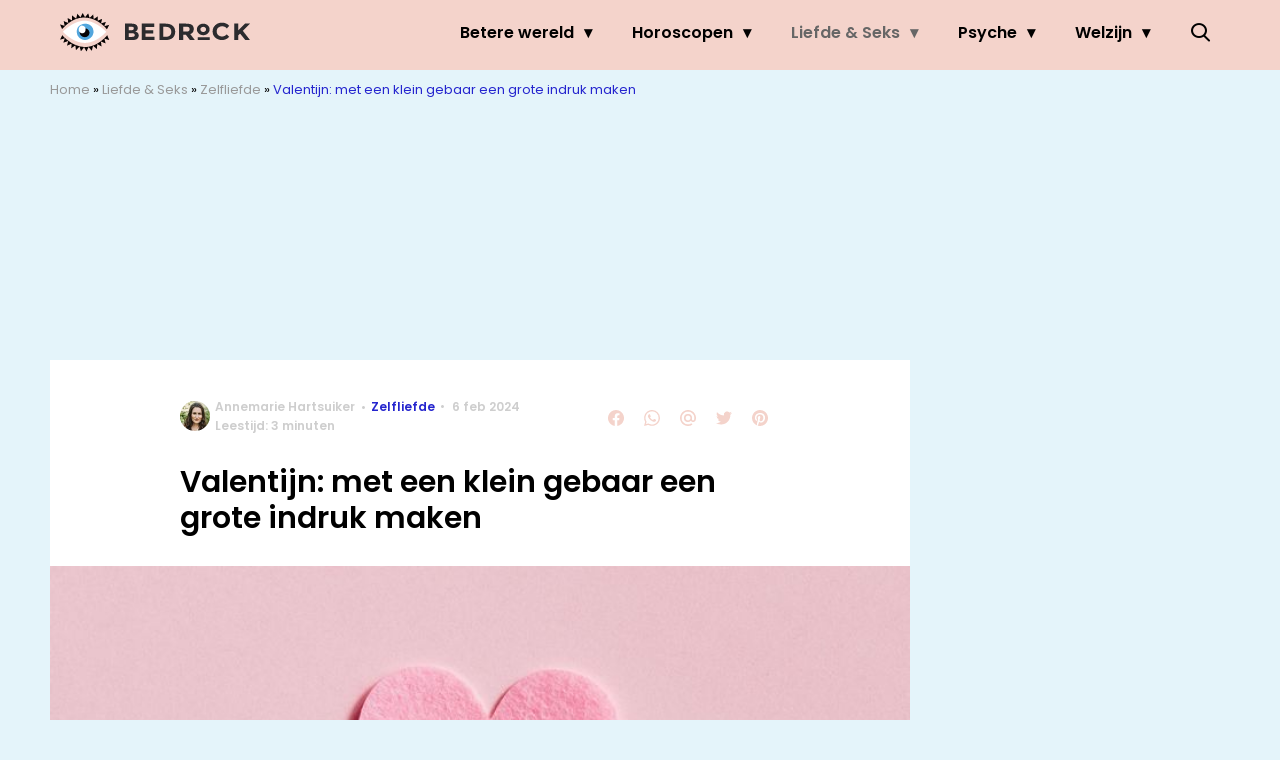

--- FILE ---
content_type: text/html; charset=UTF-8
request_url: https://www.bedrock.nl/valentijn-gebaar-indruk-maken/?utm_source=article_related_posts
body_size: 28702
content:
<!doctype html>
<html lang="nl-NL" class="no-js">
    <head>
      <meta charset="utf-8">
      <meta http-equiv="X-UA-Compatible" content="IE=edge">
      <meta name="viewport" content="width=device-width, initial-scale=1">
        <script type="text/javascript">window.gdprAppliesGlobally=true;
(function(){function n(){if(!window.frames.__cmpLocator){if(document.body&&document.body.firstChild){var e=document.body;var t=document.createElement("iframe");t.style.display="none";t.name="__cmpLocator";t.title="cmpLocator";e.insertBefore(t,e.firstChild)}else{setTimeout(n,5)}}}function e(e,t,n){if(typeof n!=="function"){return}
if(!window.__cmpBuffer){window.__cmpBuffer=[]}if(e==="ping"){n({gdprAppliesGlobally:window.gdprAppliesGlobally,cmpLoaded:false},true)}else{window.__cmpBuffer.push({command:e,parameter:t,callback:n})}}e.stub=true;function t(r){if(!window.__cmp||window.__cmp.stub!==true){return}if(!r.data){return}var a=typeof r.data==="string";var e;try{e=a?JSON.parse(r.data):r.data}catch(t){return}if(e.__cmpCall){var o=e.__cmpCall;window.__cmp(o.command,o.parameter,function(e,t){var n={__cmpReturn:{returnValue:e,success:t,callId:o.callId}};r.source.postMessage(a?JSON.stringify(n):n,"*")})}}if(typeof window.__cmp!=="function"){window.__cmp=e;if(window.addEventListener){window.addEventListener("message",t,false)}else{window.attachEvent("onmessage",t)}}n()})();(function(e){var t=document.createElement("script");t.id="spcloader";t.type="text/javascript";t.async=true;t.src="https://sdk.privacy-center.org/"+e+"/loader.js?target="+document.location.hostname;t.charset="utf-8";var n=document.getElementsByTagName("script")[0];
n.parentNode.insertBefore(t,n)})("11ef8ac9-6270-4d5e-8b99-8d6a5bd60059");console.log('Didomi cookiewall');

window.didomiOnReady = window.didomiOnReady || [];
window.didomiOnReady.push(function (Didomi) {
    window.tc_vars = {
      // Add Didomi variables
      didomiGDPRApplies: window.didomiState.didomiGDPRApplies,
      didomiIABConsent: window.didomiState.didomiIABConsent,
      didomiVendorsConsent: window.didomiState.didomiVendorsConsent,
      didomiVendorsConsentUnknown: window.didomiState.didomiVendorsConsentUnknown,
      didomiVendorsConsentDenied: window.didomiState.didomiVendorsConsentDenied,
      didomiPurposesConsent: window.didomiState.didomiPurposesConsent,
      didomiPurposesConsentUnknown: window.didomiState.didomiPurposesConsentUnknown,
      didomiPurposesConsentDenied: window.didomiState.didomiPurposesConsentDenied,
      didomiExperimentId: window.didomiState.didomiExperimentId,
      didomiExperimentUserGroup: window.didomiState.didomiExperimentUserGroup,
    };
    if(tc_vars.didomiPurposesConsent != ''){
        console.log( 'cookiewall consent = true');
        consentLevel = 3;
        loadAllScripts();
      } else {
        console.log( 'cookiewall consent = false');
        consentLevel = 0;
        loadAllScripts();
      }
});

window.didomiEventListeners = window.didomiEventListeners || [];
  window.didomiEventListeners.push({
    event: 'notice.clickagree',
    listener: function () {
      console.log('clicked agree');
      consentLevel =3;
      loadAllScripts();
      return false;
    }
  });
  window.didomiEventListeners.push({
    event: 'preferences.clickagreetoall',
    listener: function () {
        console.log('clicked agree');
        consentLevel =3;
        loadAllScripts();
        return false;
    }
  });
  window.didomiEventListeners.push({
    event: 'preferences.clicksavechoices',
    listener: function () {
        console.log('clicked agree');
        consentLevel = 3;
        loadAllScripts();
        return false;
    }
  });

function loadAllScripts(){
  console.log('start loading all scripts 2.19');
  console.log(tc_vars.didomiPurposesConsentDenied);
  var deniedConsent = tc_vars.didomiPurposesConsentDenied;
  
  if(deniedConsent.indexOf('cookies') == -1) {
    //SETTING VARIABLES
    var wpk_tags = dataLayer[0].Tags;
    if (wpk_tags != undefined) {
      var wpk_tags_array = wpk_tags.split(',');
    } else {
      var wpk_tags_array = [];
    }

    var sales_keywords = dataLayer[0].sales_keywords;
    if(sales_keywords == undefined){
        sales_keywords= '';
    } else {
      sales_keywords = sales_keywords.replace(/_/g, '');
      sales_keywords = sales_keywords.replace(/&/g, '_');
      sales_keywords = sales_keywords.replace(/&amp;/g, '_');
    }

    if (typeof dataLayer[0].Site !== 'undefined') {
      var site_name = dataLayer[0].Site.toLowerCase();
    } else {
      var site_name = '';
    }

    site_name = site_name.split(".");

    //SETTING VARIABLES
    var script = document.createElement("script");
    script.src = "https://shared.mediahuis.be/cxense/cxense.bedrock.min.js";
    script.type = "didomi/javascript";
    script.setAttribute('data-vendor','iab:412');

    console.log('ads: '+deniedConsent.indexOf('create_ads_profile'));
    console.log('content: '+deniedConsent.indexOf('select_personalized_content'));

    if(deniedConsent.indexOf('create_ads_profile') < 0  && deniedConsent.indexOf('select_personalized_content') < 0){
      document.head.appendChild(script);
      console.log('load cxense!!!');
    } else {
      console.log('NOT load cxense!!');
    }
    if (dataLayer[0].show_banners == 1) {
      console.log('trigger fillSlots from cookiewall');
      // setTimeout(function(){ fillSlots(); }, 100);
      fillSlots();
    }
    if(deniedConsent.indexOf('social_media') < 0){
      var y = document.getElementsByClassName("social-media-no-consent-box");
      var i;
      for (i = 0; i < y.length; i++) {
        y[i].style.display = "none";
      }
      var x_fb_post = document.getElementsByClassName("fb-post-no-consent");
      while(x_fb_post.length > 0) {
        x_fb_post[0].className = "fb-post";
      }
      var x_fb_video = document.getElementsByClassName("fb-video-no-consent");
      var i;
      while(x_fb_video.length > 0) {
        x_fb_video[0].className = "fb-video";
      }
      var x_twitter = document.getElementsByClassName("twitter-tweet-no-consent");
      while(x_twitter.length > 0) {
        x_twitter[0].className = "twitter-tweet";
      }
      var xi = document.getElementsByClassName("instagram-media-no-consent");
      while(xi.length > 0) {
        xi[0].className = "instagram-media";
      }
      var script = document.createElement("script");
      script.src = "https://platform.twitter.com/widgets.js";
      document.head.appendChild(script);

      var script = document.createElement("script");
      script.src = "https://www.instagram.com/embed.js";
      document.head.appendChild(script);

      var script = document.createElement("script");
      script.innerHTML = "window.instgrm.Embeds.process();";
      document.head.appendChild(script);

      var script = document.createElement("script");
      script.src = "https://connect.facebook.net/nl_NL/sdk.js#xfbml=1&amp;version=v8.0";

      var facebookDiv = document.createElement('script');
          facebookDiv.innerHTML =`window.fbAsyncInit = function() {FB.init({ xfbml      : true, version    : 'v5.0' });}; `;
          document.head.appendChild(facebookDiv);

      var my_awesome_script = document.createElement('script');
          my_awesome_script.setAttribute('src','https://connect.facebook.net/en_US/sdk.js');
          my_awesome_script.async = 'true';
          my_awesome_script.defer = 'true';
          document.head.appendChild(my_awesome_script);
    }
  } else {
    if (dataLayer[0].show_banners == 1) {
      console.log('trigger fillSlots from cookiewall when cookies denied');
      // setTimeout(function(){ fillSlots(); }, 100);
      fillSlots();
    }
  }
}

if (navigator.userAgent.toLowerCase().indexOf('cxensebot') != -1) {
  loadAllScripts();
}
</script>

     <link rel="preconnect" href="https://fonts.gstatic.com" crossorigin>
  <link rel="manifest" href="/wp-json/app/manifest">
  <link rel="preload" href="https://www.bedrock.nl/wp-content/themes/fw3-bedrock/fonts/wpk.ttf?x6yh2d" as="font" crossorigin="anonymous">
  <link rel="license" href="https://www.mediahuis.nl/algemene-voorwaarden/gebruikersvoorwaarden-uitgaven/general-terms-of-use-for-mediahuis-publications/">
  <meta name="dcterms.rights" content="Mediahuis Nederland B.V." />
      <meta name="theme-color" content="#f4d3cb">
        <script>
    document.documentElement.className=document.documentElement.className.replace(/\bno-js\b/,"js");var window_width=Math.max(document.documentElement.clientWidth,window.innerWidth||0),isApple=/ipad|iphone|ipod/i.test(navigator.userAgent.toLowerCase()),isIphone=/iphone/i.test(navigator.userAgent.toLowerCase()),isAndroid=/android/i.test(navigator.userAgent.toLowerCase()),isMsie=/msie|windows/i.test(navigator.userAgent.toLowerCase()),isEdge=/edge/i.test(navigator.userAgent.toLowerCase());if(isApple)document.documentElement.className+=" apple",isIphone&&(document.documentElement.className+=" iphone");else if(isAndroid)document.documentElement.className+=" android";else if(isEdge)document.documentElement.className+=" edge";else if(isMsie){document.documentElement.className+=" msie";var isTen=/msie\ 10.0/i.test(navigator.userAgent.toLowerCase());isTen&&(document.documentElement.className+=" msie10");var isChrome=/chrome/i.test(navigator.userAgent.toLowerCase());isChrome&&(document.documentElement.className+=" mschrome");var isOld=/msie\ 9.0/i.test(navigator.userAgent.toLowerCase());isOld&&(document.documentElement.className+=" msieold");var isTooOld=/msie 8.0|msie 7.0|msie 6.0/i.test(navigator.userAgent.toLowerCase());isTooOld&&(document.documentElement.className+=" noooooo")}
  </script>

  <meta name='robots' content='index, follow, max-image-preview:large, max-snippet:-1, max-video-preview:-1' />
	<style>img:is([sizes="auto" i], [sizes^="auto," i]) { contain-intrinsic-size: 3000px 1500px }</style>
	
	<!-- This site is optimized with the Yoast SEO Premium plugin v23.2 (Yoast SEO v25.1) - https://yoast.com/wordpress/plugins/seo/ -->
	<title>Valentijn: met een klein gebaar een grote indruk maken</title>
	<meta name="description" content="Valentijn onzin? Wij zijn absoluut niet team anti-Valentijn want je mag een ander best laten weten dat hij of zij lief is." />
	<link rel="canonical" href="https://www.bedrock.nl/valentijn-gebaar-indruk-maken/" />
	<meta property="og:locale" content="nl_NL" />
	<meta property="og:type" content="article" />
	<meta property="og:title" content="Valentijn: met een klein gebaar een grote indruk maken" />
	<meta property="og:description" content="(Zelf)liefde mag je altijd vieren. Wij herhalen: áltijd?" />
	<meta property="og:url" content="https://www.bedrock.nl/valentijn-gebaar-indruk-maken/" />
	<meta property="og:site_name" content="BEDROCK" />
	<meta property="article:publisher" content="https://www.facebook.com/bedrockmagazine/" />
	<meta property="article:published_time" content="2024-02-06T06:28:13+00:00" />
	<meta property="og:image" content="https://img.bedrock.nl/images/dyFgtCJJlTDkw8iWnnIA4XW52bE=/0x0/filters:quality(80):format(jpeg):background_color(fff)/https%3A%2F%2Fwww.bedrock.nl%2Fwp-content%2Fuploads%2F2024%2F01%2Fvalentijn-e1706536475310.jpg" />
	<meta property="og:image:width" content="1024" />
	<meta property="og:image:height" content="630" />
	<meta property="og:image:type" content="image/jpeg" />
	<meta name="author" content="Annemarie Hartsuiker" />
	<meta name="twitter:card" content="summary_large_image" />
	<meta name="twitter:label1" content="Geschreven door" />
	<meta name="twitter:data1" content="Annemarie Hartsuiker" />
	<meta name="twitter:label2" content="Geschatte leestijd" />
	<meta name="twitter:data2" content="5 minuten" />
	<script type="application/ld+json" class="yoast-schema-graph">{"@context":"https://schema.org","@graph":[{"@type":"NewsArticle","@id":"https://www.bedrock.nl/valentijn-gebaar-indruk-maken/#article","isPartOf":{"@id":"https://www.bedrock.nl/valentijn-gebaar-indruk-maken/"},"author":{"name":"Annemarie Hartsuiker","@id":"https://www.bedrock.nl/#/schema/person/60855d69c5a559d9ca5c24c363540e9b"},"headline":"Valentijn: met een klein gebaar een grote indruk maken","datePublished":"2024-02-06T06:28:13+00:00","mainEntityOfPage":{"@id":"https://www.bedrock.nl/valentijn-gebaar-indruk-maken/"},"wordCount":605,"publisher":{"@id":"https://www.bedrock.nl/#organization"},"image":{"@id":"https://www.bedrock.nl/valentijn-gebaar-indruk-maken/#primaryimage"},"thumbnailUrl":"https://www.bedrock.nl/wp-content/uploads/2024/01/valentijn-e1706536475310.jpg","keywords":["Liefde"],"articleSection":["Liefde &amp; Seks","Zelfliefde"],"inLanguage":"nl-NL"},{"@type":"WebPage","@id":"https://www.bedrock.nl/valentijn-gebaar-indruk-maken/","url":"https://www.bedrock.nl/valentijn-gebaar-indruk-maken/","name":"Valentijn: met een klein gebaar een grote indruk maken","isPartOf":{"@id":"https://www.bedrock.nl/#website"},"primaryImageOfPage":{"@id":"https://www.bedrock.nl/valentijn-gebaar-indruk-maken/#primaryimage"},"image":{"@id":"https://www.bedrock.nl/valentijn-gebaar-indruk-maken/#primaryimage"},"thumbnailUrl":"https://www.bedrock.nl/wp-content/uploads/2024/01/valentijn-e1706536475310.jpg","datePublished":"2024-02-06T06:28:13+00:00","description":"Valentijn onzin? Wij zijn absoluut niet team anti-Valentijn want je mag een ander best laten weten dat hij of zij lief is.","breadcrumb":{"@id":"https://www.bedrock.nl/valentijn-gebaar-indruk-maken/#breadcrumb"},"inLanguage":"nl-NL","potentialAction":[{"@type":"ReadAction","target":["https://www.bedrock.nl/valentijn-gebaar-indruk-maken/"]}]},{"@type":"ImageObject","inLanguage":"nl-NL","@id":"https://www.bedrock.nl/valentijn-gebaar-indruk-maken/#primaryimage","url":"https://www.bedrock.nl/wp-content/uploads/2024/01/valentijn-e1706536475310.jpg","contentUrl":"https://www.bedrock.nl/wp-content/uploads/2024/01/valentijn-e1706536475310.jpg","width":4480,"height":2755,"caption":"Valentijn"},{"@type":"BreadcrumbList","@id":"https://www.bedrock.nl/valentijn-gebaar-indruk-maken/#breadcrumb","itemListElement":[{"@type":"ListItem","position":1,"name":"Home","item":"https://www.bedrock.nl/"},{"@type":"ListItem","position":2,"name":"Liefde &amp; Seks","item":"https://www.bedrock.nl/liefde-seks/"},{"@type":"ListItem","position":3,"name":"Zelfliefde","item":"https://www.bedrock.nl/liefde-seks/zelfliefde/"},{"@type":"ListItem","position":4,"name":"Valentijn: met een klein gebaar een grote indruk maken"}]},{"@type":"WebSite","@id":"https://www.bedrock.nl/#website","url":"https://www.bedrock.nl/","name":"BEDROCK","description":"Your daily guide to personal growth.","publisher":{"@id":"https://www.bedrock.nl/#organization"},"potentialAction":[{"@type":"SearchAction","target":{"@type":"EntryPoint","urlTemplate":"https://www.bedrock.nl/?s={search_term_string}"},"query-input":{"@type":"PropertyValueSpecification","valueRequired":true,"valueName":"search_term_string"}}],"inLanguage":"nl-NL"},{"@type":"Organization","@id":"https://www.bedrock.nl/#organization","name":"Bedrock","url":"https://www.bedrock.nl/","logo":{"@type":"ImageObject","inLanguage":"nl-NL","@id":"https://www.bedrock.nl/#/schema/logo/image/","url":"https://www.bedrock.nl/wp-content/uploads/2019/08/Bedrock-Icon-4.jpg","contentUrl":"https://www.bedrock.nl/wp-content/uploads/2019/08/Bedrock-Icon-4.jpg","width":901,"height":901,"caption":"Bedrock"},"image":{"@id":"https://www.bedrock.nl/#/schema/logo/image/"},"sameAs":["https://www.facebook.com/bedrockmagazine/","https://www.instagram.com/bedrockmagazine/","https://nl.pinterest.com/bedrockmag/"]},{"@type":"Person","@id":"https://www.bedrock.nl/#/schema/person/60855d69c5a559d9ca5c24c363540e9b","name":"Annemarie Hartsuiker","image":{"@type":"ImageObject","url":"https://img.bedrock.nl/images/zwWskCzId-eJnFRNaEypvnadqew=/150x150/filters:quality(80):format(jpeg):background_color(fff)/https%3A%2F%2Fwww.bedrock.nl%2Fwp-content%2Fuploads%2F2022%2F10%2FAnnemarie-e1665586537588.jpg","caption":"Annemarie Hartsuiker"},"description":"Annemarie Hartsuiker- van der Ven is de hoofdredacteur van BEDROCK met als missie: lezers inspireren om de beste versie van zichzelf te zijn. Nieuwsgierig naar andermans verhalen hoopt ze deze ook te delen op BEDROCK. Ze houdt van wandelen of hardlopen in de natuur, slapen in de mooiste hotels, yoga, (duurzame) mode, beauty, esthetiek, haar dochtertje Marie-Jolie en haar man!","sameAs":["https://www.instagram.com/annemariehartsuiker/","https://www.linkedin.com/in/annemarievanderven"],"url":"https://www.bedrock.nl/author/annemarie-hartsuiker/"}]}</script>
	<!-- / Yoast SEO Premium plugin. -->


<link rel='dns-prefetch' href='//cdn.kaching.eu.com' />
<link rel='dns-prefetch' href='//www.dwin2.com' />
<link rel='dns-prefetch' href='//ajax.googleapis.com' />
<link rel='dns-prefetch' href='//fonts.googleapis.com' />
        <script>
          dataLayer = [{
          'show_banners': 1,
          'Author':'AnnemarieHartsuiker',
          'Pubdate':'2024/02/06',
          'Categories': 'Liefde &amp; Seks,Zelfliefde',
          'Tags':'liefde',
          'Site':'BEDROCK',
          'Type':'post',
          'Socialshares':0,
          'Words':605,
          'PostID':148676,
          'sales_keywords': 'Love / Sex / Relationship',
          'cs_fpid': '0'

          }];
        </script>

        <meta name="cXenseParse:mhu-article_author" content="AnnemarieHartsuiker" />
        <meta name="cXenseParse:mhu-article_ispaidcontent" content="false" />
                          <meta name="cXenseParse:mhu-article_tag" content="liefde" />
                <meta name="cXenseParse:Taxonomy" content="Liefde &amp; Seks/Zelfliefde" />


    <style id='classic-theme-styles-inline-css' type='text/css'>
/*! This file is auto-generated */
.wp-block-button__link{color:#fff;background-color:#32373c;border-radius:9999px;box-shadow:none;text-decoration:none;padding:calc(.667em + 2px) calc(1.333em + 2px);font-size:1.125em}.wp-block-file__button{background:#32373c;color:#fff;text-decoration:none}
</style>
<link rel='stylesheet' id='wpcomvip-governance-css' href='https://www.bedrock.nl/wp-content/plugins/vip-governance/css/vip-governance.css?ver=1.0.6' type='text/css' media='all' />
<style id='global-styles-inline-css' type='text/css'>
:root{--wp--preset--aspect-ratio--square: 1;--wp--preset--aspect-ratio--4-3: 4/3;--wp--preset--aspect-ratio--3-4: 3/4;--wp--preset--aspect-ratio--3-2: 3/2;--wp--preset--aspect-ratio--2-3: 2/3;--wp--preset--aspect-ratio--16-9: 16/9;--wp--preset--aspect-ratio--9-16: 9/16;--wp--preset--color--black: #000000;--wp--preset--color--cyan-bluish-gray: #abb8c3;--wp--preset--color--white: #ffffff;--wp--preset--color--pale-pink: #f78da7;--wp--preset--color--vivid-red: #cf2e2e;--wp--preset--color--luminous-vivid-orange: #ff6900;--wp--preset--color--luminous-vivid-amber: #fcb900;--wp--preset--color--light-green-cyan: #7bdcb5;--wp--preset--color--vivid-green-cyan: #00d084;--wp--preset--color--pale-cyan-blue: #8ed1fc;--wp--preset--color--vivid-cyan-blue: #0693e3;--wp--preset--color--vivid-purple: #9b51e0;--wp--preset--gradient--vivid-cyan-blue-to-vivid-purple: linear-gradient(135deg,rgba(6,147,227,1) 0%,rgb(155,81,224) 100%);--wp--preset--gradient--light-green-cyan-to-vivid-green-cyan: linear-gradient(135deg,rgb(122,220,180) 0%,rgb(0,208,130) 100%);--wp--preset--gradient--luminous-vivid-amber-to-luminous-vivid-orange: linear-gradient(135deg,rgba(252,185,0,1) 0%,rgba(255,105,0,1) 100%);--wp--preset--gradient--luminous-vivid-orange-to-vivid-red: linear-gradient(135deg,rgba(255,105,0,1) 0%,rgb(207,46,46) 100%);--wp--preset--gradient--very-light-gray-to-cyan-bluish-gray: linear-gradient(135deg,rgb(238,238,238) 0%,rgb(169,184,195) 100%);--wp--preset--gradient--cool-to-warm-spectrum: linear-gradient(135deg,rgb(74,234,220) 0%,rgb(151,120,209) 20%,rgb(207,42,186) 40%,rgb(238,44,130) 60%,rgb(251,105,98) 80%,rgb(254,248,76) 100%);--wp--preset--gradient--blush-light-purple: linear-gradient(135deg,rgb(255,206,236) 0%,rgb(152,150,240) 100%);--wp--preset--gradient--blush-bordeaux: linear-gradient(135deg,rgb(254,205,165) 0%,rgb(254,45,45) 50%,rgb(107,0,62) 100%);--wp--preset--gradient--luminous-dusk: linear-gradient(135deg,rgb(255,203,112) 0%,rgb(199,81,192) 50%,rgb(65,88,208) 100%);--wp--preset--gradient--pale-ocean: linear-gradient(135deg,rgb(255,245,203) 0%,rgb(182,227,212) 50%,rgb(51,167,181) 100%);--wp--preset--gradient--electric-grass: linear-gradient(135deg,rgb(202,248,128) 0%,rgb(113,206,126) 100%);--wp--preset--gradient--midnight: linear-gradient(135deg,rgb(2,3,129) 0%,rgb(40,116,252) 100%);--wp--preset--font-size--small: 13px;--wp--preset--font-size--medium: 20px;--wp--preset--font-size--large: 36px;--wp--preset--font-size--x-large: 42px;--wp--preset--spacing--20: 0.44rem;--wp--preset--spacing--30: 0.67rem;--wp--preset--spacing--40: 1rem;--wp--preset--spacing--50: 1.5rem;--wp--preset--spacing--60: 2.25rem;--wp--preset--spacing--70: 3.38rem;--wp--preset--spacing--80: 5.06rem;--wp--preset--shadow--natural: 6px 6px 9px rgba(0, 0, 0, 0.2);--wp--preset--shadow--deep: 12px 12px 50px rgba(0, 0, 0, 0.4);--wp--preset--shadow--sharp: 6px 6px 0px rgba(0, 0, 0, 0.2);--wp--preset--shadow--outlined: 6px 6px 0px -3px rgba(255, 255, 255, 1), 6px 6px rgba(0, 0, 0, 1);--wp--preset--shadow--crisp: 6px 6px 0px rgba(0, 0, 0, 1);}:where(.is-layout-flex){gap: 0.5em;}:where(.is-layout-grid){gap: 0.5em;}body .is-layout-flex{display: flex;}.is-layout-flex{flex-wrap: wrap;align-items: center;}.is-layout-flex > :is(*, div){margin: 0;}body .is-layout-grid{display: grid;}.is-layout-grid > :is(*, div){margin: 0;}:where(.wp-block-columns.is-layout-flex){gap: 2em;}:where(.wp-block-columns.is-layout-grid){gap: 2em;}:where(.wp-block-post-template.is-layout-flex){gap: 1.25em;}:where(.wp-block-post-template.is-layout-grid){gap: 1.25em;}.has-black-color{color: var(--wp--preset--color--black) !important;}.has-cyan-bluish-gray-color{color: var(--wp--preset--color--cyan-bluish-gray) !important;}.has-white-color{color: var(--wp--preset--color--white) !important;}.has-pale-pink-color{color: var(--wp--preset--color--pale-pink) !important;}.has-vivid-red-color{color: var(--wp--preset--color--vivid-red) !important;}.has-luminous-vivid-orange-color{color: var(--wp--preset--color--luminous-vivid-orange) !important;}.has-luminous-vivid-amber-color{color: var(--wp--preset--color--luminous-vivid-amber) !important;}.has-light-green-cyan-color{color: var(--wp--preset--color--light-green-cyan) !important;}.has-vivid-green-cyan-color{color: var(--wp--preset--color--vivid-green-cyan) !important;}.has-pale-cyan-blue-color{color: var(--wp--preset--color--pale-cyan-blue) !important;}.has-vivid-cyan-blue-color{color: var(--wp--preset--color--vivid-cyan-blue) !important;}.has-vivid-purple-color{color: var(--wp--preset--color--vivid-purple) !important;}.has-black-background-color{background-color: var(--wp--preset--color--black) !important;}.has-cyan-bluish-gray-background-color{background-color: var(--wp--preset--color--cyan-bluish-gray) !important;}.has-white-background-color{background-color: var(--wp--preset--color--white) !important;}.has-pale-pink-background-color{background-color: var(--wp--preset--color--pale-pink) !important;}.has-vivid-red-background-color{background-color: var(--wp--preset--color--vivid-red) !important;}.has-luminous-vivid-orange-background-color{background-color: var(--wp--preset--color--luminous-vivid-orange) !important;}.has-luminous-vivid-amber-background-color{background-color: var(--wp--preset--color--luminous-vivid-amber) !important;}.has-light-green-cyan-background-color{background-color: var(--wp--preset--color--light-green-cyan) !important;}.has-vivid-green-cyan-background-color{background-color: var(--wp--preset--color--vivid-green-cyan) !important;}.has-pale-cyan-blue-background-color{background-color: var(--wp--preset--color--pale-cyan-blue) !important;}.has-vivid-cyan-blue-background-color{background-color: var(--wp--preset--color--vivid-cyan-blue) !important;}.has-vivid-purple-background-color{background-color: var(--wp--preset--color--vivid-purple) !important;}.has-black-border-color{border-color: var(--wp--preset--color--black) !important;}.has-cyan-bluish-gray-border-color{border-color: var(--wp--preset--color--cyan-bluish-gray) !important;}.has-white-border-color{border-color: var(--wp--preset--color--white) !important;}.has-pale-pink-border-color{border-color: var(--wp--preset--color--pale-pink) !important;}.has-vivid-red-border-color{border-color: var(--wp--preset--color--vivid-red) !important;}.has-luminous-vivid-orange-border-color{border-color: var(--wp--preset--color--luminous-vivid-orange) !important;}.has-luminous-vivid-amber-border-color{border-color: var(--wp--preset--color--luminous-vivid-amber) !important;}.has-light-green-cyan-border-color{border-color: var(--wp--preset--color--light-green-cyan) !important;}.has-vivid-green-cyan-border-color{border-color: var(--wp--preset--color--vivid-green-cyan) !important;}.has-pale-cyan-blue-border-color{border-color: var(--wp--preset--color--pale-cyan-blue) !important;}.has-vivid-cyan-blue-border-color{border-color: var(--wp--preset--color--vivid-cyan-blue) !important;}.has-vivid-purple-border-color{border-color: var(--wp--preset--color--vivid-purple) !important;}.has-vivid-cyan-blue-to-vivid-purple-gradient-background{background: var(--wp--preset--gradient--vivid-cyan-blue-to-vivid-purple) !important;}.has-light-green-cyan-to-vivid-green-cyan-gradient-background{background: var(--wp--preset--gradient--light-green-cyan-to-vivid-green-cyan) !important;}.has-luminous-vivid-amber-to-luminous-vivid-orange-gradient-background{background: var(--wp--preset--gradient--luminous-vivid-amber-to-luminous-vivid-orange) !important;}.has-luminous-vivid-orange-to-vivid-red-gradient-background{background: var(--wp--preset--gradient--luminous-vivid-orange-to-vivid-red) !important;}.has-very-light-gray-to-cyan-bluish-gray-gradient-background{background: var(--wp--preset--gradient--very-light-gray-to-cyan-bluish-gray) !important;}.has-cool-to-warm-spectrum-gradient-background{background: var(--wp--preset--gradient--cool-to-warm-spectrum) !important;}.has-blush-light-purple-gradient-background{background: var(--wp--preset--gradient--blush-light-purple) !important;}.has-blush-bordeaux-gradient-background{background: var(--wp--preset--gradient--blush-bordeaux) !important;}.has-luminous-dusk-gradient-background{background: var(--wp--preset--gradient--luminous-dusk) !important;}.has-pale-ocean-gradient-background{background: var(--wp--preset--gradient--pale-ocean) !important;}.has-electric-grass-gradient-background{background: var(--wp--preset--gradient--electric-grass) !important;}.has-midnight-gradient-background{background: var(--wp--preset--gradient--midnight) !important;}.has-small-font-size{font-size: var(--wp--preset--font-size--small) !important;}.has-medium-font-size{font-size: var(--wp--preset--font-size--medium) !important;}.has-large-font-size{font-size: var(--wp--preset--font-size--large) !important;}.has-x-large-font-size{font-size: var(--wp--preset--font-size--x-large) !important;}
:where(.wp-block-post-template.is-layout-flex){gap: 1.25em;}:where(.wp-block-post-template.is-layout-grid){gap: 1.25em;}
:where(.wp-block-columns.is-layout-flex){gap: 2em;}:where(.wp-block-columns.is-layout-grid){gap: 2em;}
:root :where(.wp-block-pullquote){font-size: 1.5em;line-height: 1.6;}
</style>
<link rel='stylesheet' id='plugin-styles-css' href='https://www.bedrock.nl/wp-content/plugins/mediahuis-advertisement/css/main.css?ver=1.0.5.3' type='text/css' media='all' />
<link rel='stylesheet' id='plugin-styles-speechbubble-css' href='https://www.bedrock.nl/wp-content/plugins/mediahuis-speechbubble//css/speechbubble.css?ver=0.1.2' type='text/css' media='all' />
<link rel='stylesheet' id='fw3-styles-css' href='https://www.bedrock.nl/wp-content/themes/fw3-bedrock/css/bedrock.css?ver=3.5.24' type='text/css' media='all' />
<link rel='stylesheet' id='google-fonts-css' href='https://fonts.googleapis.com/css?family=Poppins:400,400i,600,600i&#038;display=swap' type='text/css' media='all' />
<script type="text/javascript" src="https://cdn.kaching.eu.com/latest/bedrock/kaching.js" id="kaching-script-js"></script>
<script type="text/javascript" src="https://cdn.kaching.eu.com/latest/bedrock/dmp.js" id="kachingdmp-script-js"></script>
<script type="text/javascript" src="https://www.bedrock.nl/wp-content/plugins/wpo365-login/apps/dist/pintra-redirect.js?ver=37.2" id="pintraredirectjs-js" async></script>
<link rel="alternate" title="oEmbed (JSON)" type="application/json+oembed" href="https://www.bedrock.nl/wp-json/oembed/1.0/embed?url=https%3A%2F%2Fwww.bedrock.nl%2Fvalentijn-gebaar-indruk-maken%2F" />
<link rel="alternate" title="oEmbed (XML)" type="text/xml+oembed" href="https://www.bedrock.nl/wp-json/oembed/1.0/embed?url=https%3A%2F%2Fwww.bedrock.nl%2Fvalentijn-gebaar-indruk-maken%2F&#038;format=xml" />
    <style></style>
    <link rel="icon" href="https://www.bedrock.nl/wp-content/uploads/2019/12/cropped-Bedrock-favicon-32x32.jpg" sizes="32x32" />
<link rel="icon" href="https://www.bedrock.nl/wp-content/uploads/2019/12/cropped-Bedrock-favicon-192x192.jpg" sizes="192x192" />
<link rel="apple-touch-icon" href="https://www.bedrock.nl/wp-content/uploads/2019/12/cropped-Bedrock-favicon-180x180.jpg" />
<meta name="msapplication-TileImage" content="https://www.bedrock.nl/wp-content/uploads/2019/12/cropped-Bedrock-favicon-270x270.jpg" />
		<style type="text/css" id="wp-custom-css">
			.yoast-table-of-contents ul {
  padding: 2rem;
  background-color: #f7f7f7;
}
.yoast-table-of-contents ul li, .yoast-table-of-contents ul li ul {
  padding: 0;
	margin-top: 0;
}
.yoast-table-of-contents ul li::marker {
	color: #000;
}		</style>
		        



    

        <script>
            const kaching = new KaChing();
            var site_name = 'Bedrock';

                        var is_fixed = '';
            // console.log('is fixed: ', is_fixed);
            
            console.log('ignore fill slots');
            document.addEventListener("DOMContentLoaded", function(event) {
                console.log('DOM loaded...');
                // console.log(document.querySelector('.article__content').offsetHeight);
                if (dataLayer[0].show_banners == 1) { 
                    // fillSlots();
                    // setTimeout(function(){ fillSlots(); }, 800);
                }
            });
            

            function fillSlots() {
                console.log('Fill slots called..');
                $premium_article = false;
                $premium_ad_settings = "no_ads";
                                    $premium_article = '';
                
                
                var sales_keywords = dataLayer[0].sales_keywords;
                if (sales_keywords != undefined) {
                    sales_keywords = sales_keywords.replace(/_/g, '');
                    sales_keywords = sales_keywords.replace(/&/g, '_');
                    sales_keywords = sales_keywords.replace(/&amp;/g, '_');
                    var sales_keywords_array = sales_keywords.split(',');
                } else {
                    var sales_keywords_array = [];
                }

                var tags = dataLayer[0].Tags;
                if (tags != undefined) {
                    tags = tags.replace(/_/g, '');
                    tags = tags.replace(/&/g, '_');
                    tags = tags.replace(/&amp;/g, '_');
                    var tags_array = tags.split(',');
                } else {
                    var tags_array = [];
                }

                // t1 - Top banner
                if (document.getElementById('ad_leaderboard-t1')) {
                    //if (window_width > 768) {
                    kaching.defineSlot(
                        'leaderboard',
                        't1', {
                        isLazy: true,
                        }
                    );
                    //}
                }
            
                // // Elastic native
                if (document.getElementById('ad_elasticnative-1')) {
                    kaching.defineSlot(
                        'elasticnative',
                        '1', {
                        isLazy: true,
                        }
                    );
                }

                // Inpage banners 
                var inpageBanners = document.querySelectorAll(".ad--inpageleaderboard");
                var i_page;
                var inpageSpot= [];
                
                for (i_page = 0; i_page < inpageBanners.length; i_page++) {
                    inpageSpot[i_page] = 'wpk_inline_' + i_page;
                    realcount_page = i_page + 2;
                    kaching.defineSlot(
                        'leaderboard',
                        'b'+realcount_page, {
                        isLazy: true,
                        }
                    );
                }

                // Inline banners
                var inlineBanners = document.querySelectorAll(".ad-inline_banner");
                var i;
                var inlineSpot= [];
                
                for (i = 0; i < inlineBanners.length; i++) {
                    inlineSpot[i] = 'ad_leaderboardrectangle-' + i;
                    realcount = i + 1;
                    
                    // // AD ADS WITH KACHING
                    kaching.defineSlot(
                        'leaderboardrectangle',
                        'b'+realcount, {
                        isLazy: true,
                        }
                    );
                }


                // Sidebar banners
                if(!$premium_ad_settings || !$premium_article) { 
                    var aside_h;
                    if (document.querySelector('.aside-wrap')) {
                        // aside_h = document.querySelector('.aside-wrap').offsetHeight + (inlineBanners.length * 90); 
                        // aside_h = document.querySelector('.aside-wrap').offsetHeight;
                        aside_h = document.querySelector('.article__content').offsetHeight - 0;
                        // console.log('aside: ',aside_h);
                        console.log('aside-wrap: ', document.querySelector('.article__content').offsetHeight);
                    }
                    // echo "aside_h = document.querySelector('.aside-wrap').offsetHeight;";
                    var sidebar_density = '1000';
                    // console.log('sidebar density: ', sidebar_density);
                    if (sidebar_density < 1) {
                        sidebar_density = 1000;
                    }
                    var banner_count = Math.floor(aside_h / sidebar_density);  //was 1000 and before that 1200
                    var banner_container_height = Math.floor(100 / banner_count);
                    // console.log('b_count: ', banner_count);
                    var selection = document.querySelector('body .site-main') !== null;
                    if (selection) {
                        document.querySelector('body .site-main').style.overflow = 'unset';
                    }

                    var selection = document.querySelector('body .wrap') !== null;
                    if (selection) {
                        document.querySelector('body .wrap').style.overflow = 'unset';
                    }
                    var wpk_aside = document.querySelector('.aside .aside-wrap') !== null;
                    if (wpk_aside) {
                        document.querySelector('aside .aside-wrap').style.position = 'static';
                    }
                    
                    for (x = 1; x <= banner_count; x++) {
                        document.querySelector('.aside-wrap').insertAdjacentHTML('beforeend', '<div class="sticky-banner-container "  style="position:relative;" id="sticky-banner-container' + x + '"><div class="ad ad--rectangleskyscraper sticky-banner" id="ad_rectangleskyscraper-b'+x+'" style="text-align:center;width:300px;position:sticky;top: 75px; margin-top: 0px;"></div></div>');
                        document.querySelector('#sticky-banner-container' + x).style.height = banner_container_height + '%';
                        document.querySelector('#aside-single').style.height = aside_h + 'px';
                        document.querySelector('.aside-wrap').style.height = '100%';

                        // TODO: add option to fix sidebar to complete right of the browser window (relative on main is the issue for absolute )
                        // document.querySelector('.aside-wrap').style.position = 'fixed';
                        // document.querySelector('.aside-wrap').style.right = '10px';

                        kaching.defineSlot(
                            'rectangleskyscraper',
                            'b' + x, {
                            isLazy: true,
                            }
                        );
                    }
                }




                // Footer banner
                if (document.getElementById('ad_leaderboard-b1') ) {
                    kaching.defineSlot(
                        'leaderboard',
                        'b1', {
                            isLazy: true,
                        }
                    );
                }

                // // Related content banner
                // if (document.getElementById('ad_leaderboard-b99') ) {
                //     kaching.defineSlot(
                //         'leaderboard',
                //         'b2', {
                //             isLazy: true,
                //         }
                //     );
                // }


                                    var page_type = 'detail';
                
                var showGamblingAdsKaching = document.cookie.match('(^|;)\\s*showGamblingAds\\s*=\\s*([^;]+)')?.pop() || true;
                
                // Exception for Metro
                if (dataLayer[0].Author == 'Mediaplanet') { 
                    console.log('author:', dataLayer[0].Author);
                    adunit_name = '/mediaplanet'
                } else {
                    adunit_name = '/page'
                }

                if(window_width < 500){
                        var platform = 'MOB';
                    }else{
                        var platform = 'WWW';
                    }

                console.log('init ka-ching ...');
                kaching.init({
                    adunit: site_name+adunit_name,
                    page: {
                        paid: false,
                        taglist: tags_array,
                    },
                    // environment: test,
                    platform: platform,
                    personalAds: true,
                    //Prebid:true,
                                        targeting: {
                        article_taglist: tags_array,
                        sales_keywords: sales_keywords_array,
                        page_type: page_type,
                        article_id: '148676',
                        gambling: showGamblingAdsKaching ? 'true' : 'false'                    },
                    })
                    .then(() => {
                        console.log('after ka-ching init');
                    });
                }

                document.addEventListener('KaChing.render.init', event => {
                    console.log('ka-ching init post action...');
                    // event contains the event channel & data
                    // ie. channel outputs "KaChing.render.init"
                    // ie. data outputs "{ format: 'video', url: 'http://the-vast-tag-url' }"

                    // DO STUFF AFTER KACHING RENDERED...
                    postAdActions();
                });


                function postAdActions() {
                    var inlineBanners = document.querySelectorAll(".ad-inline_banner");
                    
                    inlineBanners.forEach(element => {
                        if(element.getAttribute('data-google-query-id')){
                            // console.log(element);
                            placeholderDiv = 'placeholder_'+element.id;
                            console.log('el child: ', element.childNodes[0].childElementCount);
                            if (element.childNodes[0].childElementCount > 0 && !placeholderDiv) {
                                document.getElementById(placeholderDiv).style.display = 'none';
                            }
                        } else {
                            // Element is filled by GAM
                            // console.log('Wait whats here?', element.getAttribute('data-google-query-id'));
                            // console.log(element.lastChild.childElementCount);
                            // Remove placeholder
                        }

                       
                    });

                    var topBanners = document.querySelectorAll(".ad-top_banner");
                    topBanners.forEach(element => {
                        if(element.getAttribute('data-google-query-id')){
                            placeholderDiv = 'placeholder_'+element.id;
                            if (element.childNodes[0].childElementCount > 0 && !placeholderDiv) {
                                document.getElementById(placeholderDiv).style.display = 'none';
                            }
                        }
                    });

                    var footerBanners = document.querySelectorAll(".ad-footer_banner");
                    footerBanners.forEach(element => {
                        if(element.getAttribute('data-google-query-id')){
                            placeholderDiv = 'placeholder_'+element.id;
                            if (element.childNodes[0].childElementCount > 0 && !placeholderDiv) {
                                document.getElementById(placeholderDiv).style.display = 'none';
                            }
                        }
                    });

                }
        </script>
         <script async id="ebx" src="//applets.ebxcdn.com/ebx.js"></script>
    </head>
    <body data-rsssl=1 class="wp-singular post-template-default single single-post postid-148676 single-format-standard wp-custom-logo wp-theme-fw3-bedrock light-theme no-dark-mode" data-type="single">
    <script>
        const currentTheme = document.cookie.match('(^|;)\\s*fw3-theme\\s*=\\s*([^;]+)')?.pop() || '';
        const noDarkMode = document.body.classList.contains("no-dark-mode");
        const darkModeMobileOnly = document.body.classList.contains("dark-mode-mobile-only");
        let isMobile = window.matchMedia("(any-pointer:coarse) and (max-width: 766px)").matches;
        if (!noDarkMode && ((darkModeMobileOnly && isMobile) || !darkModeMobileOnly)) {
          if (currentTheme == "dark") {
            if (document.body.classList.contains("light-theme")) document.body.classList.remove("light-theme");
            if (!document.body.classList.contains("dark-theme")) document.body.classList.add("dark-theme");
          } else if (currentTheme == "light") {
            if (document.body.classList.contains("dark-theme")) document.body.classList.remove("dark-theme");
            if (!document.body.classList.contains("light-theme")) document.body.classList.add("light-theme");
          }
        }
      </script>
    <!-- Google Tag Manager -->
<noscript><iframe src="//www.googletagmanager.com/ns.html?id=GTM-P4N47BT"
height="0" width="0" style="display:none;visibility:hidden"></iframe></noscript>
<script>(function(w,d,s,l,i){w[l]=w[l]||[];w[l].push({'gtm.start':
new Date().getTime(),event:'gtm.js'});var f=d.getElementsByTagName(s)[0],
j=d.createElement(s),dl=l!='dataLayer'?'&l='+l:'';j.async=true;j.src=
'//www.googletagmanager.com/gtm.js?id='+i+dl;f.parentNode.insertBefore(j,f);
})(window,document,'script','dataLayer','GTM-P4N47BT');</script>
<!-- End Google Tag Manager -->
    <div class="header-container">
      <div class="header-holder">
        <header id="masthead" class="header" role="banner">
          <div class="logo logo__header"><a href="https://www.bedrock.nl" data-component-name="header-logo" data-link-type="image"><img src="https://www.bedrock.nl/wp-content/uploads/2019/12/bedrock-logo-eye.svg" alt="BEDROCK" class="logo"></a></div>
                    <div class="search-btn"
          data-component-name="search" data-link-type="button" data-action="open"><i class="icon-search"></i></div>
          <div class="mobile-menu-btn open"><i class="icon-menu"
          data-component-name="nav" data-link-type="button" data-action="open"></i></div>
        </header>
        <div class="overlay"></div>
<nav class="nav " role="navigation" aria-label="BEDROCK Hoofdmenu">
    <div class="nav__header">
        <a href="https://www.bedrock.nl" data-component-name="header-logo" data-link-type="image"><img src="https://www.bedrock.nl/wp-content/uploads/2019/12/bedrock-logo-eye.svg" alt="BEDROCK" class="logo"></a>        <div class="mobile-menu-btn close"><i class="icon-close"></i></div>
    </div>
    <ul id="menu-main-navigation" class="menu"><li id="menu-item-187" class="menu-item menu-item-type-taxonomy menu-item-object-category menu-item-has-children menu-item-187"><a href="https://www.bedrock.nl/betere-wereld/" data-component-name="nav" data-position="header" data-link-type="navitem" data-link-uri="https://www.bedrock.nl/betere-wereld/">Betere wereld</a><button class="sub-menu-toggle" role="button"></button>
<ul class="sub-menu">
	<li id="menu-item-124117" class="menu-item menu-item-type-taxonomy menu-item-object-category menu-item-124117"><a href="https://www.bedrock.nl/betere-wereld/planeet/" data-component-name="nav" data-position="header" data-link-type="navitem" data-link-uri="https://www.bedrock.nl/betere-wereld/planeet/">Planeet</a></li>
	<li id="menu-item-124118" class="menu-item menu-item-type-taxonomy menu-item-object-category menu-item-124118"><a href="https://www.bedrock.nl/betere-wereld/maatschappij/" data-component-name="nav" data-position="header" data-link-type="navitem" data-link-uri="https://www.bedrock.nl/betere-wereld/maatschappij/">Maatschappij</a></li>
	<li id="menu-item-124119" class="menu-item menu-item-type-taxonomy menu-item-object-category menu-item-124119"><a href="https://www.bedrock.nl/betere-wereld/duurzaamheid/" data-component-name="nav" data-position="header" data-link-type="navitem" data-link-uri="https://www.bedrock.nl/betere-wereld/duurzaamheid/">Duurzaamheid</a></li>
	<li id="menu-item-100032" class="menu-item menu-item-type-taxonomy menu-item-object-category menu-item-100032"><a href="https://www.bedrock.nl/betere-wereld/reizen/" data-component-name="nav" data-position="header" data-link-type="navitem" data-link-uri="https://www.bedrock.nl/betere-wereld/reizen/">Reizen</a></li>
</ul>
</li>
<li id="menu-item-125180" class="menu-item menu-item-type-taxonomy menu-item-object-category menu-item-has-children menu-item-125180"><a href="https://www.bedrock.nl/horoscopen/" data-component-name="nav" data-position="header" data-link-type="navitem" data-link-uri="https://www.bedrock.nl/horoscopen/">Horoscopen</a><button class="sub-menu-toggle" role="button"></button>
<ul class="sub-menu">
	<li id="menu-item-89859" class="menu-item menu-item-type-custom menu-item-object-custom menu-item-89859"><a href="https://www.bedrock.nl/tag/astrologie/" data-component-name="nav" data-position="header" data-link-type="navitem" data-link-uri="https://www.bedrock.nl/tag/astrologie/">Astrologie</a></li>
	<li id="menu-item-125190" class="menu-item menu-item-type-custom menu-item-object-custom menu-item-125190"><a href="https://www.bedrock.nl/tag/maan/" data-component-name="nav" data-position="header" data-link-type="navitem" data-link-uri="https://www.bedrock.nl/tag/maan/">Volle &#038; Nieuw Maan</a></li>
</ul>
</li>
<li id="menu-item-124125" class="menu-item menu-item-type-taxonomy menu-item-object-category current-post-ancestor current-menu-parent current-post-parent menu-item-has-children menu-item-124125"><a href="https://www.bedrock.nl/liefde-seks/" data-component-name="nav" data-position="header" data-link-type="navitem" data-link-uri="https://www.bedrock.nl/liefde-seks/">Liefde &amp; Seks</a><button class="sub-menu-toggle" role="button"></button>
<ul class="sub-menu">
	<li id="menu-item-159719" class="menu-item menu-item-type-taxonomy menu-item-object-category menu-item-159719"><a href="https://www.bedrock.nl/liefde-seks/relatie/" data-component-name="nav" data-position="header" data-link-type="navitem" data-link-uri="https://www.bedrock.nl/liefde-seks/relatie/">Relatie</a></li>
	<li id="menu-item-159717" class="menu-item menu-item-type-taxonomy menu-item-object-category menu-item-159717"><a href="https://www.bedrock.nl/liefde-seks/seks/" data-component-name="nav" data-position="header" data-link-type="navitem" data-link-uri="https://www.bedrock.nl/liefde-seks/seks/">Seks</a></li>
	<li id="menu-item-159718" class="menu-item menu-item-type-taxonomy menu-item-object-category current-post-ancestor current-menu-parent current-post-parent menu-item-159718"><a href="https://www.bedrock.nl/liefde-seks/zelfliefde/" data-component-name="nav" data-position="header" data-link-type="navitem" data-link-uri="https://www.bedrock.nl/liefde-seks/zelfliefde/">Zelfliefde</a></li>
</ul>
</li>
<li id="menu-item-184" class="menu-item menu-item-type-taxonomy menu-item-object-category menu-item-has-children menu-item-184"><a href="https://www.bedrock.nl/psyche/" data-component-name="nav" data-position="header" data-link-type="navitem" data-link-uri="https://www.bedrock.nl/psyche/">Psyche</a><button class="sub-menu-toggle" role="button"></button>
<ul class="sub-menu">
	<li id="menu-item-136277" class="menu-item menu-item-type-taxonomy menu-item-object-category menu-item-136277"><a href="https://www.bedrock.nl/psyche/persoonlijke-verhalen/" data-component-name="nav" data-position="header" data-link-type="navitem" data-link-uri="https://www.bedrock.nl/psyche/persoonlijke-verhalen/">Persoonlijke verhalen</a></li>
	<li id="menu-item-154146" class="menu-item menu-item-type-taxonomy menu-item-object-category menu-item-154146"><a href="https://www.bedrock.nl/psyche/meditatie-week/" data-component-name="nav" data-position="header" data-link-type="navitem" data-link-uri="https://www.bedrock.nl/psyche/meditatie-week/">Meditatie</a></li>
	<li id="menu-item-124127" class="menu-item menu-item-type-taxonomy menu-item-object-category menu-item-124127"><a href="https://www.bedrock.nl/psyche/psychologie/" data-component-name="nav" data-position="header" data-link-type="navitem" data-link-uri="https://www.bedrock.nl/psyche/psychologie/">Psychologie</a></li>
	<li id="menu-item-124128" class="menu-item menu-item-type-taxonomy menu-item-object-category menu-item-124128"><a href="https://www.bedrock.nl/psyche/spiritualiteit/" data-component-name="nav" data-position="header" data-link-type="navitem" data-link-uri="https://www.bedrock.nl/psyche/spiritualiteit/">Spiritualiteit</a></li>
	<li id="menu-item-124129" class="menu-item menu-item-type-taxonomy menu-item-object-category menu-item-124129"><a href="https://www.bedrock.nl/psyche/werk/" data-component-name="nav" data-position="header" data-link-type="navitem" data-link-uri="https://www.bedrock.nl/psyche/werk/">Werk</a></li>
</ul>
</li>
<li id="menu-item-183" class="menu-item menu-item-type-taxonomy menu-item-object-category menu-item-has-children menu-item-183"><a href="https://www.bedrock.nl/welzijn/" data-component-name="nav" data-position="header" data-link-type="navitem" data-link-uri="https://www.bedrock.nl/welzijn/">Welzijn</a><button class="sub-menu-toggle" role="button"></button>
<ul class="sub-menu">
	<li id="menu-item-124123" class="menu-item menu-item-type-taxonomy menu-item-object-category menu-item-124123"><a href="https://www.bedrock.nl/welzijn/beweging/" data-component-name="nav" data-position="header" data-link-type="navitem" data-link-uri="https://www.bedrock.nl/welzijn/beweging/">Beweging</a></li>
	<li id="menu-item-124122" class="menu-item menu-item-type-taxonomy menu-item-object-category menu-item-124122"><a href="https://www.bedrock.nl/welzijn/verzorging/" data-component-name="nav" data-position="header" data-link-type="navitem" data-link-uri="https://www.bedrock.nl/welzijn/verzorging/">Verzorging</a></li>
	<li id="menu-item-124124" class="menu-item menu-item-type-taxonomy menu-item-object-category menu-item-124124"><a href="https://www.bedrock.nl/welzijn/voeding/" data-component-name="nav" data-position="header" data-link-type="navitem" data-link-uri="https://www.bedrock.nl/welzijn/voeding/">Voeding</a></li>
</ul>
</li>
</ul>    <div class="nav__footer">
        <ul class="socialmenu">
    <li class="socialmenu__item">
        <a href="https://www.youtube.com/channel/UCuMeYmKQ6y0x5Rufgi8dF4A" target="_blank" data-component-name="social" data-link-title="YouTube" data-link-type="button" data-link-uri="https://www.youtube.com/channel/UCuMeYmKQ6y0x5Rufgi8dF4A"><span class="socialmenu__item-text">YouTube</span><i class="icon-youtube"></i></a>
    </li>
                <li class="socialmenu__item">
        <a href="https://www.instagram.com/bedrockmagazine/" target="_blank" data-component-name="social" data-link-title="Instagram" data-link-type="button" data-link-uri="https://www.instagram.com/bedrockmagazine/"><span class="socialmenu__item-text">Instagram</span><i class="icon-instagram"></i></a>
    </li>
              <li class="socialmenu__item">
          <a href="https://www.facebook.com/bedrockmagazine/" target="_blank" data-component-name="social" data-link-title="Facebook" data-link-type="button" data-link-uri="https://www.facebook.com/bedrockmagazine/"><span class="socialmenu__item-text">Facebook</span><i class="icon-facebook"></i></a>
      </li>
             <li class="socialmenu__item">
        <a href="https://bsky.app/profile/bedrock.nl" target="_blank" data-component-name="social" data-link-title="Bluesky" data-link-type="button" data-link-uri="https://bsky.app/profile/bedrock.nl"><span class="socialmenu__item-text">Instagram</span><i class="icon-bluesky"></i></a>
    </li>
            <li class="socialmenu__item">
        <a href="https://nieuwsbrief.bedrock.nl" target="_blank" data-component-name="social" data-link-title="Newsletter" data-link-type="button" data-link-uri="https://nieuwsbrief.bedrock.nl"><span class="socialmenu__item-text">Newsletter</span><i class="icon-newsletter"></i></a>
    </li>
            <li class="socialmenu__item">
        <a href="https://www.pinterest.com/bedrockmag/" target="_blank" data-component-name="social" data-link-title="Pinterest" data-link-type="button" data-link-uri="https://www.pinterest.com/bedrockmag/"><span class="socialmenu__item-text">Pinterest</span><i class="icon-pinterest"></i></a>
    </li>
            
</ul>
    </div>
</nav>
      </div>
    </div>
    <div class="search search__header">
      
<script>
  document.addEventListener('DOMContentLoaded', function() {
    var jsonValues = ;
    autocomplete(document.getElementById('s'), jsonValues);
  });

  function autocomplete(inp, arr) {
    var currentFocus;
    inp.addEventListener("input", function(e) {
      var a, b, i, val = this.value;
      closeAllLists();
      if (!val) { return false;}
      currentFocus = -1;
      a = document.createElement("DIV");
      a.setAttribute("id", this.id + "autocomplete-list");
      a.setAttribute("class", "autocomplete-items");

      // Create and append the title
      // var title = document.createElement("DIV");
      // title.setAttribute("class", "autocomplete-title");
      // title.innerHTML = "<strong><small>Onze suggesties...</small></strong>";
      // a.appendChild(title);

      this.parentNode.appendChild(a);
      for (i = 0; i < arr.length; i++) {
        if (arr[i].substr(0, val.length).toUpperCase() == val.toUpperCase()) {
          b = document.createElement("DIV");
          b.innerHTML = "<strong>" + arr[i].substr(0, val.length) + "</strong>";
          b.innerHTML += arr[i].substr(val.length);
          b.innerHTML += "<input type='hidden' value='" + arr[i] + "'>";
          b.addEventListener("click", function(e) {
            inp.value = this.getElementsByTagName("input")[0].value;
            closeAllLists();
            document.querySelector('.search--container form').submit();
          });
          a.appendChild(b);
        }
      }
    });

    inp.addEventListener("keydown", function(e) {
      var x = document.getElementById(this.id + "autocomplete-list");
      if (x) x = x.getElementsByTagName("div");
      if (e.keyCode == 40) {
        currentFocus++;
        addActive(x);
      } else if (e.keyCode == 38) {
        currentFocus--;
        addActive(x);
      } else if (e.keyCode == 13) {
        if (currentFocus > -1) {
          e.preventDefault();
          if (x) x[currentFocus].click();
        }
      }
    });

    function addActive(x) {
      if (!x) return false;
      removeActive(x);
      if (currentFocus >= x.length) currentFocus = 0;
      if (currentFocus < 0) currentFocus = (x.length - 1);
      x[currentFocus].classList.add("autocomplete-active");
    }

    function removeActive(x) {
      for (var i = 0; i < x.length; i++) {
        x[i].classList.remove("autocomplete-active");
      }
    }

    function closeAllLists(elmnt) {
      var x = document.getElementsByClassName("autocomplete-items");
      for (var i = 0; i < x.length; i++) {
        if (elmnt != x[i] && elmnt != inp) {
          x[i].parentNode.removeChild(x[i]);
        }
      }
    }

    document.addEventListener("click", function (e) {
      closeAllLists(e.target);
    });
  }
</script>


<style>
  .autocomplete-items {
    position: absolute;
    border: 1px solid #d4d4d4;
    border-bottom: none;
    border-top: 5px solid #e9e9e9;
    z-index: 99;
    top: calc(100% - 1.5rem);
    left: auto;
    right: auto;
    width: 100%;
    
  }
  .autocomplete-items div {
    padding: 10px;
    cursor: pointer;
    background-color: #fff;
    border-bottom: 1px solid #d4d4d4;
  }
  @media all and (max-width: 450px) {
    .autocomplete-items {
      left: 0;
      right: 0;
    }
    .autocomplete-items div {
      max-width: 100%;
    }
  }
  @media all and (min-width: 450px) {
    .autocomplete-items {
      max-width: 395px;
    }
    .autocomplete-items div {
      max-width: 395px;
    }
  }

  .autocomplete-items div:not(.autocomplete-title):hover {
    background-color: #e9e9e9;
  }
  .autocomplete-items .autocomplete-title {
    padding: 4px 10px;
    background-color: #f9f9f9;
    border-bottom: 1px solid #d4d4d4;
    font-size: 12px;
  }

  .autocomplete-active {
    background-color: DodgerBlue !important;
    color: #ffffff;
  }
</style>



<style>
  #pills-container {
    font-size: 12px;
    border-bottom: 1px solid #d4d4d4;
    padding-bottom: 10px;
  }
  @media all and (min-width: 450px) {
    #pills-container {
    text-align: center;
  }
  }
  .search.search__boxed #pills-container {
    display: none;
  }
  .pill {
    display: inline-block;
    padding: 3px 10px;
    margin: 3px;
    background-color: var(--fw3-primary);
    color: var(--fw3-white);
    border-radius: 10px;
    cursor: pointer;
  }

  .pill:hover {
    background-color: var(--fw3-secondary);
    color: var(--fw3-primary);
  }
</style>







<div class="search--container">
   
    <form method="get" action="https://www.bedrock.nl">
      <div class="search--container__input">
        <input class="search-string" placeholder="Waar ben je naar op zoek" value="" onfocus="this.placeholder = ''" onblur="this.placeholder = &quot;&quot;" name="s" id="s">
       
        <span class="empty-btn"><i class="icon-close2" data-component-name="search" data-link-type="button" data-action="close"></i></span>
      </div>

            
      <div class="search--container__button">
        <button class="submit" data-component-name="search" data-link-type="button" data-searchterm=""><i class="icon-search" id="iconSearchFormSubmit"></i></button>
      </div>
    </form>
</div>
    </div>
	
<div class="reading-time-wrapper"><progress class="reading-time-indicator" value="0" max="0"></progress></div>

<div id="breadcrumbs" class="container container--breadcrumbs"><span><span><a href="https://www.bedrock.nl/">Home</a></span> » <span><a href="https://www.bedrock.nl/liefde-seks/">Liefde &amp; Seks</a></span> » <span><a href="https://www.bedrock.nl/liefde-seks/zelfliefde/">Zelfliefde</a></span> » <span class="breadcrumb_last" aria-current="page">Valentijn: met een klein gebaar een grote indruk maken</span></span></div>
<div class="mha_container mha_container--fixedheight mha_container--header"><div id="ad_leaderboard-t1" class="ad ad-leaderboard ad-top_banner"></div></div>

<div id="primary" class="content-area content-area--columns">
  <main id="main" class="" role="main">
      <article class="single article__content has--featured-image"
      data-id="148676"
      data-type="post"
      data-format=""
      data-url="https://www.bedrock.nl/valentijn-gebaar-indruk-maken/">

        <div class="meta">
    <div class="meta__image">
      <a href="https://www.bedrock.nl/author/annemarie-hartsuiker/" data-component-name="meta" data-link-type="button" data-link-title="Annemarie Hartsuiker"><img src="https://img.bedrock.nl/images/6ZuTE1pMxANvaNG4sPnC2FG7w8Y=/60x60/filters:quality(80):format(jpeg):background_color(fff)/https%3A%2F%2Fwww.bedrock.nl%2Fwp-content%2Fuploads%2F2022%2F10%2FAnnemarie-e1665586537588.jpg" alt="Annemarie Hartsuiker" class="meta__author-image"></a>    </div>
    <div class="meta__content">
      <span class="meta__author">
        <a href="https://www.bedrock.nl/author/annemarie-hartsuiker/" class="meta__author-link" data-component-name="meta" data-link-type="button" data-link-title="Annemarie Hartsuiker" data-link-uri="https://www.bedrock.nl/author/annemarie-hartsuiker/">Annemarie Hartsuiker</a>      </span>
      <span data-nosnippet class="meta__category">
        <a href="https://www.bedrock.nl/liefde-seks/zelfliefde/" class="list__meta-category-link" data-component-name="meta" data-link-type="button" data-link-title="Zelfliefde" data-link-uri="https://www.bedrock.nl/liefde-seks/zelfliefde/">Zelfliefde</a>      </span>
      <span data-nosnippet class="meta__date">
        6 feb 2024<span class="meta__time">,&nbsp;<time datetime="2024-02-06T07:28:13+01:00" class="time">07:28</time></span>      </span>
            <div class="meta__reading-time">
        Leestijd: 3 minuten      </div>
    </div>
  </div>

      <div><div class="social-share social-share--top"><span class="social-share__text">Deel dit artikel:</span>
      <a href="https://www.facebook.com/sharer.php?u=https://www.bedrock.nl/valentijn-gebaar-indruk-maken/?utm_medium=social%26utm_source=Facebook%26utm_campaign=sharebutton&t=Valentijn: met een klein gebaar een grote indruk maken" target="_blank">
        <svg width="24" height="24" role="img" viewBox="0 0 24 24" xmlns="https://www.w3.org/2000/svg">
          <path d="M24 12.073c0-6.627-5.373-12-12-12s-12 5.373-12 12c0 5.99 4.388 10.954 10.125 11.854v-8.385H7.078v-3.47h3.047V9.43c0-3.007 1.792-4.669 4.533-4.669 1.312 0 2.686.235 2.686.235v2.953H15.83c-1.491 0-1.956.925-1.956 1.874v2.25h3.328l-.532 3.47h-2.796v8.385C19.612 23.027 24 18.062 24 12.073z"/>
        </svg></a>
      <a href="whatsapp://send?text=https://www.bedrock.nl/valentijn-gebaar-indruk-maken/?utm_medium=social%26utm_source=WhatsApp%26utm_campaign=sharebutton - Valentijn: met een klein gebaar een grote indruk maken" data-action-"/share/whatsapp/share">
        <svg width="24" height="24" role="img" viewBox="0 0 24 24" xmlns="https://www.w3.org/2000/svg">
          <path d="M17.472 14.382c-.297-.149-1.758-.867-2.03-.967-.273-.099-.471-.148-.67.15-.197.297-.767.966-.94 1.164-.173.199-.347.223-.644.075-.297-.15-1.255-.463-2.39-1.475-.883-.788-1.48-1.761-1.653-2.059-.173-.297-.018-.458.13-.606.134-.133.298-.347.446-.52.149-.174.198-.298.298-.497.099-.198.05-.371-.025-.52-.075-.149-.669-1.612-.916-2.207-.242-.579-.487-.5-.669-.51-.173-.008-.371-.01-.57-.01-.198 0-.52.074-.792.372-.272.297-1.04 1.016-1.04 2.479 0 1.462 1.065 2.875 1.213 3.074.149.198 2.096 3.2 5.077 4.487.709.306 1.262.489 1.694.625.712.227 1.36.195 1.871.118.571-.085 1.758-.719 2.006-1.413.248-.694.248-1.289.173-1.413-.074-.124-.272-.198-.57-.347m-5.421 7.403h-.004a9.87 9.87 0 01-5.031-1.378l-.361-.214-3.741.982.998-3.648-.235-.374a9.86 9.86 0 01-1.51-5.26c.001-5.45 4.436-9.884 9.888-9.884 2.64 0 5.122 1.03 6.988 2.898a9.825 9.825 0 012.893 6.994c-.003 5.45-4.437 9.884-9.885 9.884m8.413-18.297A11.815 11.815 0 0012.05 0C5.495 0 .16 5.335.157 11.892c0 2.096.547 4.142 1.588 5.945L.057 24l6.305-1.654a11.882 11.882 0 005.683 1.448h.005c6.554 0 11.89-5.335 11.893-11.893a11.821 11.821 0 00-3.48-8.413Z"/>
        </svg></a>
      <a href="/cdn-cgi/l/email-protection#[base64]">
        <svg width="24" height="24 role="img" viewBox="0 0 24 24" xmlns="https://www.w3.org/2000/svg">
          <path d="M15.61 12c0 1.99-1.62 3.61-3.61 3.61-1.99 0-3.61-1.62-3.61-3.61 0-1.99 1.62-3.61 3.61-3.61 1.99 0 3.61 1.62 3.61 3.61M12 0C5.383 0 0 5.383 0 12s5.383 12 12 12c2.424 0 4.761-.722 6.76-2.087l.034-.024-1.617-1.879-.027.017A9.494 9.494 0 0 1 12 21.54c-5.26 0-9.54-4.28-9.54-9.54 0-5.26 4.28-9.54 9.54-9.54 5.26 0 9.54 4.28 9.54 9.54a9.63 9.63 0 0 1-.225 2.05c-.301 1.239-1.169 1.618-1.82 1.568-.654-.053-1.42-.52-1.426-1.661V12A6.076 6.076 0 0 0 12 5.93 6.076 6.076 0 0 0 5.93 12 6.076 6.076 0 0 0 12 18.07a6.02 6.02 0 0 0 4.3-1.792 3.9 3.9 0 0 0 3.32 1.805c.874 0 1.74-.292 2.437-.821.719-.547 1.256-1.336 1.553-2.285.047-.154.135-.504.135-.507l.002-.013c.175-.76.253-1.52.253-2.457 0-6.617-5.383-12-12-12"/>
        </svg><span class="social-share__name">Mail</span></a>
      <a href="https://twitter.com/share?text=Valentijn: met een klein gebaar een grote indruk maken&url=https://www.bedrock.nl/valentijn-gebaar-indruk-maken/?utm_medium=social%26utm_source=Twitter%26utm_campaign=sharebutton" target="_blank">
        <svg width="24" height="24" role="img" viewBox="0 0 24 24" xmlns="https://www.w3.org/2000/svg">
          <path d="M23.953 4.57a10 10 0 01-2.825.775 4.958 4.958 0 002.163-2.723c-.951.555-2.005.959-3.127 1.184a4.92 4.92 0 00-8.384 4.482C7.69 8.095 4.067 6.13 1.64 3.162a4.822 4.822 0 00-.666 2.475c0 1.71.87 3.213 2.188 4.096a4.904 4.904 0 01-2.228-.616v.06a4.923 4.923 0 003.946 4.827 4.996 4.996 0 01-2.212.085 4.936 4.936 0 004.604 3.417 9.867 9.867 0 01-6.102 2.105c-.39 0-.779-.023-1.17-.067a13.995 13.995 0 007.557 2.209c9.053 0 13.998-7.496 13.998-13.985 0-.21 0-.42-.015-.63A9.935 9.935 0 0024 4.59z"/>
        </svg>
      </a>
      <a href="https://pinterest.com/pin/create/button/?url=https://www.bedrock.nl/valentijn-gebaar-indruk-maken/?utm_medium=social%26utm_source=Pinterest%26utm_campaign=sharebutton&media=https://www.bedrock.nl/wp-content/uploads/2024/01/valentijn-e1706536475310.jpg&description=Valentijn: met een klein gebaar een grote indruk maken" count-layout="horizontal" target="_blank">
        <svg width="24" height="24" role="img" viewBox="0 0 24 24" xmlns="https://www.w3.org/2000/svg">
          <path d="M12.017 0C5.396 0 .029 5.367.029 11.987c0 5.079 3.158 9.417 7.618 11.162-.105-.949-.199-2.403.041-3.439.219-.937 1.406-5.957 1.406-5.957s-.359-.72-.359-1.781c0-1.663.967-2.911 2.168-2.911 1.024 0 1.518.769 1.518 1.688 0 1.029-.653 2.567-.992 3.992-.285 1.193.6 2.165 1.775 2.165 2.128 0 3.768-2.245 3.768-5.487 0-2.861-2.063-4.869-5.008-4.869-3.41 0-5.409 2.562-5.409 5.199 0 1.033.394 2.143.889 2.741.099.12.112.225.085.345-.09.375-.293 1.199-.334 1.363-.053.225-.172.271-.401.165-1.495-.69-2.433-2.878-2.433-4.646 0-3.776 2.748-7.252 7.92-7.252 4.158 0 7.392 2.967 7.392 6.923 0 4.135-2.607 7.462-6.233 7.462-1.214 0-2.354-.629-2.758-1.379l-.749 2.848c-.269 1.045-1.004 2.352-1.498 3.146 1.123.345 2.306.535 3.55.535 6.607 0 11.985-5.365 11.985-11.987C23.97 5.39 18.592.026 11.985.026L12.017 0z"/>
        </svg></a></div></div>
      <h1 class="article__title">Valentijn: met een klein gebaar een grote indruk maken</h1>
            <figure class="featured-image featured-image--has-caption">
        <img
          class="featured-image__image"
          src="https://img.bedrock.nl/images/5nI_HSmnzWBTlXQQY7soGRcjFRc=/375x211/filters:quality(80):format(jpeg):background_color(fff)/https%3A%2F%2Fwww.bedrock.nl%2Fwp-content%2Fuploads%2F2024%2F01%2Fvalentijn-e1706536475310.jpg"
          srcset="https://img.bedrock.nl/images/5nI_HSmnzWBTlXQQY7soGRcjFRc=/375x211/filters:quality(80):format(jpeg):background_color(fff)/https%3A%2F%2Fwww.bedrock.nl%2Fwp-content%2Fuploads%2F2024%2F01%2Fvalentijn-e1706536475310.jpg 375w, https://img.bedrock.nl/images/a-lhgiKrIl7pPIyuWEVmERCWfU8=/750x422/filters:quality(80):format(jpeg):background_color(fff)/https%3A%2F%2Fwww.bedrock.nl%2Fwp-content%2Fuploads%2F2024%2F01%2Fvalentijn-e1706536475310.jpg 750w, https://img.bedrock.nl/images/20ehvRAoIsKqKA4QW2TmxIZXj8E=/768x432/filters:quality(80):format(jpeg):background_color(fff)/https%3A%2F%2Fwww.bedrock.nl%2Fwp-content%2Fuploads%2F2024%2F01%2Fvalentijn-e1706536475310.jpg 768w, https://img.bedrock.nl/images/7yY60XN0Ub_r-o6sIFIvO_0zpd0=/860x484/filters:quality(80):format(jpeg):background_color(fff)/https%3A%2F%2Fwww.bedrock.nl%2Fwp-content%2Fuploads%2F2024%2F01%2Fvalentijn-e1706536475310.jpg 860w, https://img.bedrock.nl/images/MTa_Opoh3yV7wy6upnOL8rDhZLo=/1536x864/filters:quality(80):format(jpeg):background_color(fff)/https%3A%2F%2Fwww.bedrock.nl%2Fwp-content%2Fuploads%2F2024%2F01%2Fvalentijn-e1706536475310.jpg 1536w, https://img.bedrock.nl/images/XpL2mCcQj4C69PlM1V6uUdNiLtg=/1720x968/filters:quality(80):format(jpeg):background_color(fff)/https%3A%2F%2Fwww.bedrock.nl%2Fwp-content%2Fuploads%2F2024%2F01%2Fvalentijn-e1706536475310.jpg 1720w"
          width="375"
          height="211"
          sizes="(min-width: 767px) 720px, (min-width: 1180px) 860px, 100vw"
          alt="Valentijn"
          loading="lazy" >
                <figcaption class="wp-caption-text">
                                <span class="source caption-source"><a href="https://www.pexels.com/nl-nl/foto/licht-liefde-hart-romantisch-4197491/" target="_blank">Foto: Pexels</a></span>
                  </figcaption>
              </figure>
    

            


        <script data-cfasync="false" src="/cdn-cgi/scripts/5c5dd728/cloudflare-static/email-decode.min.js"></script><script>

            console.log('start: ');
            console.log('end: -4');
            

        </script>

    
<p>Je kunt er niet omheen: de hectiek rondom Valentijn is weer begonnen. Commercieel gedoe, vinden velen. Toch zijn wij niet van het team anti-Valentijn. Waarom zou je de liefde niet vieren? Of dit nu met je <em>lover</em> of een goede vriendin is. En het hoeft niks te kosten. Iemand laten weten dat je aan hem of haar denkt, is altijd een mooi gebaar.</p>



<p>En als je niemand kan bedenken dan is <em>being your own valentine </em>nog altijd een alternatief. Bij BEDROCK weten we wel raad met de dag van de (zelf)liefde. Dus alsjeblieft: een lijstje vol inspiratie.</p>



<h3 class="wp-block-heading"><em>Kissable lips</em></h3>



<p>Zwoele lippen vragen om <a href="https://www.bedrock.nl/zoenen-goed-afweersysteem/">zoenen</a>. Als dat is wat je wil, dan kan een lip serum geen kwaad. <em>The Lip Serum</em> vernieuwt de gevoelige lippen, met een krachtige concentratie van La Mer’s voedingsrijke Miracle Broth™, terwijl een gepatenteerd Lip Lipid Complex hydrateert en de vochtbarrière van de lippen versterkt om schade te voorkomen.</p>


<div class="article__content-image"><figure id="148684" aria-labelledby="figcaption_148684" class="wp-caption "><img loading="lazy" srcset="https://img.bedrock.nl/images/pStYZNdh3pycz86Fd3EDefftSFE=/335x0/filters:quality(80):format(jpeg):background_color(fff)/https%3A%2F%2Fwww.bedrock.nl%2Fwp-content%2Fuploads%2F2024%2F01%2Fla-mer.jpg 335w,https://img.bedrock.nl/images/BXLYKW1S0tEGHeIbNpbFBCgByLs=/670x0/filters:quality(80):format(jpeg):background_color(fff)/https%3A%2F%2Fwww.bedrock.nl%2Fwp-content%2Fuploads%2F2024%2F01%2Fla-mer.jpg 670w,https://img.bedrock.nl/images/yAVXhuF00UgR34P3pXkfHDMlp-k=/600x0/filters:quality(80):format(jpeg):background_color(fff)/https%3A%2F%2Fwww.bedrock.nl%2Fwp-content%2Fuploads%2F2024%2F01%2Fla-mer.jpg 600w,https://img.bedrock.nl/images/Aq0VdTtfxrnjqP9ZVENwSuDIPjc=/1200x0/filters:quality(80):format(jpeg):background_color(fff)/https%3A%2F%2Fwww.bedrock.nl%2Fwp-content%2Fuploads%2F2024%2F01%2Fla-mer.jpg 1200w," sizes="(min-width: 1024px) 600px, (min-width: 768px) 560px, calc(100vw - 40px)" src="https://img.bedrock.nl/images/yAVXhuF00UgR34P3pXkfHDMlp-k=/600x0/filters:quality(80):format(jpeg):background_color(fff)/https%3A%2F%2Fwww.bedrock.nl%2Fwp-content%2Fuploads%2F2024%2F01%2Fla-mer.jpg" alt="la mer lipserum" width="600" height="635" class="wp-image-148684"><figcaption id="figcaption_148684" class="wp-caption-text sourced"><span class="text"></span> <span class="source">Beeld: La Mer</span></figcaption></figure></div><div class="mha_container mha_container--inline mha_container--fixedheight" id="mhaContainer-1"><div class="ad ad-leaderboard ad-inline_banner wpk-inline-banner" id="ad_leaderboardrectangle-b1"></div></div>


<p>La Mer lip serum, <a href="https://www.debijenkorf.nl/la-mer-lip-serum-2100090001-210009000100000?query=fh_location%3D%252F%252Fcatalog01%252Fnl_NL%252F%2524s%253Dla%255Cu0020mer%26country%3DNL%26chl%3D1%26language%3Dnl%26sp%3Dyes" target="_blank" rel="nofollow noopener">€90 via De Bijenkorf</a></p>



<h3 class="wp-block-heading">Koffie op bed</h3>



<p>Wil jij jouw <em>lover</em> of een huisgenoot de dag goed laten beginnen? Maak een verrukkelijke cappuccino op bed. Serveer met een croissant of nog beter: een doos chocolade!</p>



<h3 class="wp-block-heading">Chocolade</h3>



<p>Oh ja. Chocola is áltijd een goed plan. Zeker als de chocolade met liefde en eerlijk gemaakt wordt, in de vorm van hartjes! Dat maken ze bij Madaq. Smaakt niet alleen lekker, het ziet er ook leuk uit. Zo wil je op Valentijnsdag snacken.</p>


<div class="article__content-image"><figure id="148680" aria-labelledby="figcaption_148680" class="wp-caption "><img loading="lazy" srcset="https://img.bedrock.nl/images/aUv3nJiLA2tbVPYODPDWjG0jT0g=/335x0/filters:quality(80):format(jpeg):background_color(fff)/https%3A%2F%2Fwww.bedrock.nl%2Fwp-content%2Fuploads%2F2024%2F01%2FMadaqWEBSITEIMPORTANT-4.webp 335w,https://img.bedrock.nl/images/Ydxzem3ndNc9UJtKH8O4FiafmEw=/670x0/filters:quality(80):format(jpeg):background_color(fff)/https%3A%2F%2Fwww.bedrock.nl%2Fwp-content%2Fuploads%2F2024%2F01%2FMadaqWEBSITEIMPORTANT-4.webp 670w,https://img.bedrock.nl/images/GZ_4oG_me0IGoC5bX8v54c5LTVQ=/600x0/filters:quality(80):format(jpeg):background_color(fff)/https%3A%2F%2Fwww.bedrock.nl%2Fwp-content%2Fuploads%2F2024%2F01%2FMadaqWEBSITEIMPORTANT-4.webp 600w,https://img.bedrock.nl/images/180IqD952dzCIhLAgtqZAkiq0mg=/1200x0/filters:quality(80):format(jpeg):background_color(fff)/https%3A%2F%2Fwww.bedrock.nl%2Fwp-content%2Fuploads%2F2024%2F01%2FMadaqWEBSITEIMPORTANT-4.webp 1200w," sizes="(min-width: 1024px) 600px, (min-width: 768px) 560px, calc(100vw - 40px)" src="https://img.bedrock.nl/images/GZ_4oG_me0IGoC5bX8v54c5LTVQ=/600x0/filters:quality(80):format(jpeg):background_color(fff)/https%3A%2F%2Fwww.bedrock.nl%2Fwp-content%2Fuploads%2F2024%2F01%2FMadaqWEBSITEIMPORTANT-4.webp" alt="Madaq" width="600" height="335" class="wp-image-148680"><figcaption id="figcaption_148680" class="wp-caption-text sourced"><span class="text"></span> <span class="source">Beeld via Madaq</span></figcaption></figure></div>


<p>Bij <a href="https://madaq.com/collections/valentines-day" target="_blank" rel="nofollow noopener">Madaq</a> koop je diverse Valentijns chocola</p><div class="mha_container mha_container--inline mha_container--fixedheight" id="mhaContainer-2"><div class="ad ad-leaderboard ad-inline_banner wpk-inline-banner" id="ad_leaderboardrectangle-b2"></div></div>



<h3 class="wp-block-heading">Een kaartje</h3>



<p>Een ouderwetse kaart op de post doen is inmiddels <em>oldskool</em>. Hoe vaak krijg jij nog post? Stuur een stiekeme <em>crush</em> eens een kaart. Of een goede vriendin. Iedereen vindt post leuk!</p>



<h3 class="wp-block-heading"><em>Playdate</em> met jezelf</h3>



<p>Seksspeeltjes doen altijd wat jij wil, wanneer jij het wil en dat maakt ze ook zéér geschikt voor Valentijn. Ga lekker met jezelf aan de slag op deze dag!</p>



<h3 class="wp-block-heading">Sexy geur</h3>



<p>Een<strong> parfum is een investering</strong> en dit koop je niet snel voor jezelf. En soms zegt een geur meer dan duizend woorden, net als dit exemplaar. Klinkt onschuldig, is het niet.</p>


<div class="article__content-image"><figure id="148681" aria-labelledby="figcaption_148681" class="wp-caption "><img loading="lazy" srcset="https://img.bedrock.nl/images/zeW-33NApVQNle7C82iP-47liBg=/335x0/filters:quality(80):format(jpeg):background_color(fff)/https%3A%2F%2Fwww.bedrock.nl%2Fwp-content%2Fuploads%2F2024%2F01%2Fvanille-sex.webp 335w,https://img.bedrock.nl/images/_RZ6R2OcoBa-fs1OedNz3C-diQ4=/670x0/filters:quality(80):format(jpeg):background_color(fff)/https%3A%2F%2Fwww.bedrock.nl%2Fwp-content%2Fuploads%2F2024%2F01%2Fvanille-sex.webp 670w,https://img.bedrock.nl/images/iGUwMzwiCdDb_PfwoQSOjrt1_G0=/600x0/filters:quality(80):format(jpeg):background_color(fff)/https%3A%2F%2Fwww.bedrock.nl%2Fwp-content%2Fuploads%2F2024%2F01%2Fvanille-sex.webp 600w,https://img.bedrock.nl/images/ViIJUM1wPzhqA_SIu_whcptzn3o=/1200x0/filters:quality(80):format(jpeg):background_color(fff)/https%3A%2F%2Fwww.bedrock.nl%2Fwp-content%2Fuploads%2F2024%2F01%2Fvanille-sex.webp 1200w," sizes="(min-width: 1024px) 600px, (min-width: 768px) 560px, calc(100vw - 40px)" src="https://img.bedrock.nl/images/iGUwMzwiCdDb_PfwoQSOjrt1_G0=/600x0/filters:quality(80):format(jpeg):background_color(fff)/https%3A%2F%2Fwww.bedrock.nl%2Fwp-content%2Fuploads%2F2024%2F01%2Fvanille-sex.webp" alt="Tom Ford" width="600" height="335" class="wp-image-148681"><figcaption id="figcaption_148681" class="wp-caption-text sourced"><span class="text"></span> <span class="source">Beeld via Tom Ford</span></figcaption></figure></div>


<p>Tom Ford Vanilla Sex, <a href="https://www.debijenkorf.nl/tom-ford-vanille-sex-eau-de-parfum-2554090193-255409019301030?ref=%2Fselectie-valentijnscadeaus-voor-dames" target="_blank" rel="nofollow noopener">€210 via De Bijenkorf</a></p><div class="mha_container mha_container--inline mha_container--fixedheight" id="mhaContainer-3"><div class="ad ad-leaderboard ad-inline_banner wpk-inline-banner" id="ad_leaderboardrectangle-b3"></div></div>



<h3 class="wp-block-heading">Rozenkwarts</h3>



<p>Een edelsteen kun je iedere dag bij je dragen en dit maakt rozenkwarts een goed cadeau als je iemand liefde wil geven. De steen helpt om liefde te geven, krijgen en aan te trekken.</p>


<div class="article__content-image"><figure id="148685" aria-labelledby="figcaption_148685" class="wp-caption "><img loading="lazy" srcset="https://img.bedrock.nl/images/5UllMHGSEM3CtHBU6AZaKQ5TVHc=/335x0/filters:quality(80):format(jpeg):background_color(fff)/https%3A%2F%2Fwww.bedrock.nl%2Fwp-content%2Fuploads%2F2024%2F01%2Fliefde.jpg 335w,https://img.bedrock.nl/images/Wdqb9lfq6cPzWpEhTgAjti9i2TE=/670x0/filters:quality(80):format(jpeg):background_color(fff)/https%3A%2F%2Fwww.bedrock.nl%2Fwp-content%2Fuploads%2F2024%2F01%2Fliefde.jpg 670w,https://img.bedrock.nl/images/sE9VrchnRm2zdJnMLvWpsuj5fe4=/600x0/filters:quality(80):format(jpeg):background_color(fff)/https%3A%2F%2Fwww.bedrock.nl%2Fwp-content%2Fuploads%2F2024%2F01%2Fliefde.jpg 600w,https://img.bedrock.nl/images/Jrd8ec7v89p7HdsEKwFKPhPW014=/1200x0/filters:quality(80):format(jpeg):background_color(fff)/https%3A%2F%2Fwww.bedrock.nl%2Fwp-content%2Fuploads%2F2024%2F01%2Fliefde.jpg 1200w," sizes="(min-width: 1024px) 600px, (min-width: 768px) 560px, calc(100vw - 40px)" src="https://img.bedrock.nl/images/sE9VrchnRm2zdJnMLvWpsuj5fe4=/600x0/filters:quality(80):format(jpeg):background_color(fff)/https%3A%2F%2Fwww.bedrock.nl%2Fwp-content%2Fuploads%2F2024%2F01%2Fliefde.jpg" alt="" width="600" height="335" class="wp-image-148685"><figcaption id="figcaption_148685" class="wp-caption-text sourced"><span class="text"></span> <span class="source">Beeld via BOL.com</span></figcaption></figure></div>


<p>Rozenkwarts edelsteen via <a href="https://partner.bol.com/click/click?p=2&amp;t=url&amp;s=1313000&amp;f=TXL&amp;url=https%3A%2F%2Fwww.bol.com%2Fnl%2Fnl%2Fp%2Fzakje-liefde-ruwe-rozenkwarts%2F9300000075756143%2F&amp;name=post-content&amp;subid=148676" target="_blank" rel="nofollow noopener">BOL.com</a></p><div class="mha_container mha_container--inline mha_container--fixedheight" id="mhaContainer-4"><div class="ad ad-leaderboard ad-inline_banner wpk-inline-banner" id="ad_leaderboardrectangle-b4"></div></div>



<h3 class="wp-block-heading">Comfy sweater &amp; Netflix</h3>



<p>Nergens zin in op Valentijn? Kruip dan weg in een grote comfy sweater en trakteer jezelf op een dagje Netflix kijken. Dat is ook <strong>zelfliefde</strong>!</p>


<div class="article__content-image"><figure id="148686" aria-labelledby="figcaption_148686" class="wp-caption "><img loading="lazy" srcset="https://img.bedrock.nl/images/KNulQR1QwWQ4B5Cqr7DWPwo7Bns=/335x0/filters:quality(80):format(jpeg):background_color(fff)/https%3A%2F%2Fwww.bedrock.nl%2Fwp-content%2Fuploads%2F2024%2F01%2FTrui.jpg 335w,https://img.bedrock.nl/images/rO9zEanFXs_mipAecp2idy0GbvA=/670x0/filters:quality(80):format(jpeg):background_color(fff)/https%3A%2F%2Fwww.bedrock.nl%2Fwp-content%2Fuploads%2F2024%2F01%2FTrui.jpg 670w,https://img.bedrock.nl/images/BvY6YSp7jBdC1VGuZwMZ_ZcO8gw=/600x0/filters:quality(80):format(jpeg):background_color(fff)/https%3A%2F%2Fwww.bedrock.nl%2Fwp-content%2Fuploads%2F2024%2F01%2FTrui.jpg 600w,https://img.bedrock.nl/images/7K7ibceFChzdntl2ssgz-A5yPtM=/1200x0/filters:quality(80):format(jpeg):background_color(fff)/https%3A%2F%2Fwww.bedrock.nl%2Fwp-content%2Fuploads%2F2024%2F01%2FTrui.jpg 1200w," sizes="(min-width: 1024px) 600px, (min-width: 768px) 560px, calc(100vw - 40px)" src="https://img.bedrock.nl/images/BvY6YSp7jBdC1VGuZwMZ_ZcO8gw=/600x0/filters:quality(80):format(jpeg):background_color(fff)/https%3A%2F%2Fwww.bedrock.nl%2Fwp-content%2Fuploads%2F2024%2F01%2FTrui.jpg" alt="" width="600" height="466" class="wp-image-148686"><figcaption id="figcaption_148686" class="wp-caption-text sourced"><span class="text"></span> <span class="source">Beeld via 10DAYS</span></figcaption></figure></div>


<p>10 DAYS sweater, <a href="https://www.debijenkorf.nl/10days-oversized-sweater-met-logoborduring-6646011114-664601111600000?query=fh_location%3D%252F%252Fcatalog01%252Fnl_NL%252F%2524s%253D10%255Cu0020days%26fh_start_index%3D48%26country%3DNL%26chl%3D1%26language%3Dnl%26sp%3Dyes%26vt%3Dd3" target="_blank" rel="nofollow noopener">€129,90 via De Bijenkorf</a></p><div class="mha_container mha_container--inline mha_container--fixedheight" id="mhaContainer-5"><div class="ad ad-leaderboard ad-inline_banner wpk-inline-banner" id="ad_leaderboardrectangle-b5"></div></div>



<h3 class="wp-block-heading">Geurstokjes</h3>



<p>De geur No.07 Voyage Vétiver van Marie-Stella-Maris ruikt naar vetiver, salie en zeezout. Fris, kruidig met houtachtige ondertonen en daarom zo fijn in huis. Onderschat nooit jouw reukzintuig en de impact hiervan op jouw dagelijkse mood. Geurstokjes dragen bij aan sfeer.</p>


<div class="article__content-image"><figure id="148690" aria-labelledby="figcaption_148690" class="wp-caption "><img loading="lazy" srcset="https://img.bedrock.nl/images/TIuVsgt3ImCO_F6YnDM-VteEG-U=/335x0/filters:quality(80):format(jpeg):background_color(fff)/https%3A%2F%2Fwww.bedrock.nl%2Fwp-content%2Fuploads%2F2024%2F01%2F8720701162327-Fragrance-Sticks-Voyage-Vetiver-250-ml-packshot-original-size.png 335w,https://img.bedrock.nl/images/V9ARUSlO9sDJevGGyZb2ZIfsYks=/670x0/filters:quality(80):format(jpeg):background_color(fff)/https%3A%2F%2Fwww.bedrock.nl%2Fwp-content%2Fuploads%2F2024%2F01%2F8720701162327-Fragrance-Sticks-Voyage-Vetiver-250-ml-packshot-original-size.png 670w,https://img.bedrock.nl/images/bk_IzOK8mes6fSMruDDzHQKv3UY=/600x0/filters:quality(80):format(jpeg):background_color(fff)/https%3A%2F%2Fwww.bedrock.nl%2Fwp-content%2Fuploads%2F2024%2F01%2F8720701162327-Fragrance-Sticks-Voyage-Vetiver-250-ml-packshot-original-size.png 600w,https://img.bedrock.nl/images/EK_VoqKPhKspFMnGkGVNJKLIDlY=/1200x0/filters:quality(80):format(jpeg):background_color(fff)/https%3A%2F%2Fwww.bedrock.nl%2Fwp-content%2Fuploads%2F2024%2F01%2F8720701162327-Fragrance-Sticks-Voyage-Vetiver-250-ml-packshot-original-size.png 1200w," sizes="(min-width: 1024px) 600px, (min-width: 768px) 560px, calc(100vw - 40px)" src="https://img.bedrock.nl/images/bk_IzOK8mes6fSMruDDzHQKv3UY=/600x0/filters:quality(80):format(jpeg):background_color(fff)/https%3A%2F%2Fwww.bedrock.nl%2Fwp-content%2Fuploads%2F2024%2F01%2F8720701162327-Fragrance-Sticks-Voyage-Vetiver-250-ml-packshot-original-size.png" alt="Marie-Stella_Maris" width="600" height="335" class="wp-image-148690"><figcaption id="figcaption_148690" class="wp-caption-text sourced"><span class="text"></span> <span class="source">Marie-Stella-Maris</span></figcaption></figure></div>


<p>Geurstokjes No.07 Voyage Vetiver, <a href="https://www.debijenkorf.nl/marie-stella-maris-no-07-voyage-vetiver-geurstokjes-250-ml-2866090164-286609016411000?query=fh_location%3D%252F%252Fcatalog01%252Fnl_NL%252F%2524s%253Dvoyage%255Cu0020v%255Cu00E9tiver%26country%3DNL%26chl%3D1%26type-search%3Dsuggest-keyword%26language%3Dnl%26sp%3Dyes%26vt%3Dd3" target="_blank" rel="nofollow noopener">€34,90 via De Bijenkorf</a></p><div class="mha_container mha_container--inline mha_container--fixedheight" id="mhaContainer-6"><div class="ad ad-leaderboard ad-inline_banner wpk-inline-banner" id="ad_leaderboardrectangle-b6"></div></div>



<h3 class="wp-block-heading">Sjansz. in Jansz.</h3>



<p>Sjansz. is terug van weggeweest! Valentijnsdag in Jansz. staat in het teken van romantische <em>love songs</em>, uitzicht op de verlichte grachten, en overheerlijke gerechten om te delen.</p>


<div class="article__content-image"><figure id="148691" aria-labelledby="figcaption_148691" class="wp-caption "><img loading="lazy" srcset="https://img.bedrock.nl/images/5sNCOGAo4ayaZ_6UxkoR1TEIJcA=/335x0/filters:quality(80):format(jpeg):background_color(fff)/https%3A%2F%2Fwww.bedrock.nl%2Fwp-content%2Fuploads%2F2024%2F01%2FHERO-Jansz-7.jpg 335w,https://img.bedrock.nl/images/Ku0DFbD64XP8maJE2Kq2lQkE-4c=/670x0/filters:quality(80):format(jpeg):background_color(fff)/https%3A%2F%2Fwww.bedrock.nl%2Fwp-content%2Fuploads%2F2024%2F01%2FHERO-Jansz-7.jpg 670w,https://img.bedrock.nl/images/DUbFywDHuvRUj7eBTrPKk8Rc-i4=/600x0/filters:quality(80):format(jpeg):background_color(fff)/https%3A%2F%2Fwww.bedrock.nl%2Fwp-content%2Fuploads%2F2024%2F01%2FHERO-Jansz-7.jpg 600w,https://img.bedrock.nl/images/ZzOnhTh4YYU5_UjBlXwqd4PtaQI=/1200x0/filters:quality(80):format(jpeg):background_color(fff)/https%3A%2F%2Fwww.bedrock.nl%2Fwp-content%2Fuploads%2F2024%2F01%2FHERO-Jansz-7.jpg 1200w," sizes="(min-width: 1024px) 600px, (min-width: 768px) 560px, calc(100vw - 40px)" src="https://img.bedrock.nl/images/DUbFywDHuvRUj7eBTrPKk8Rc-i4=/600x0/filters:quality(80):format(jpeg):background_color(fff)/https%3A%2F%2Fwww.bedrock.nl%2Fwp-content%2Fuploads%2F2024%2F01%2FHERO-Jansz-7.jpg" alt="Jansz" width="600" height="434" class="wp-image-148691"><figcaption id="figcaption_148691" class="wp-caption-text sourced"><span class="text"></span> <span class="source">Beeld via Pulitzer</span></figcaption></figure></div>


<p>Bij Jansz., ons lievelings- restaurant in de Negen Straatjes, schuif je op de meest liefdevolle dag van het jaar aan voor een avond vol <strong>flirterige romantiek</strong>. Begin de avond met een glas champagne, gevolgd door een 3-gangenmenu met Jansz. favorieten,</p><div class="mha_container mha_container--inline mha_container--fixedheight" id="mhaContainer-7"><div class="ad ad-leaderboard ad-inline_banner wpk-inline-banner" id="ad_leaderboardrectangle-b7"></div></div>



<p>Sjansz. in Jansz. <a href="https://www.sevenrooms.com/reservations/jansz?_gl=1*5a0en3*_gcl_au*MjA0NzY2NTEwLjE3MDQ5ODQ4NzQ.*_ga*MTA0MDg5NDgwOC4xNzA0OTg0ODc1*_ga_YRSXEJ15MW*MTcwNTY3MTk3Ny41LjAuMTcwNTY3MTk3Ny4wLjAuMA..&amp;_ga=2.236893253.537822430.1705578741-1040894808.1704984875" target="_blank" rel="nofollow noopener">reserveer je hier</a>!</p>



<p>Restaurant Jansz.<br>Reestraat 8, Amsterdam</p>



<h3 class="wp-block-heading">Romantische wandeling</h3>



<p>Wandelen kan letterlijk het hoofd leegmaken. Ken je iemand die wel even wat afleiding kan gebruiken? Dan is een simpele wandeling al liefdevol genoeg! Sluit af met een chocolademelk met slagroom. Hartjeschocolade of thee.</p>


<blockquote class="wp-embedded-content" data-secret="s3iGWt7ZeJ"><p><a class="inline-read-more" data-href="https://www.bedrock.nl/waarom-zoenen-we/?utm_source=inline_lees_ook" href="https://www.bedrock.nl/waarom-zoenen-we/">Waarom zoenen we?</a></p></blockquote>
<p><iframe loading="lazy" class="wp-embedded-content" sandbox="allow-scripts" security="restricted" style="position: absolute; visibility: hidden;" title="“Waarom zoenen we?” — BEDROCK" src="https://www.bedrock.nl/waarom-zoenen-we/embed/#?secret=wEYcSWKEi2#?secret=s3iGWt7ZeJ" data-secret="s3iGWt7ZeJ" width="500" height="282" frameborder="0" marginwidth="0" marginheight="0" scrolling="no"></iframe></p>
        <div class="article-feedback">
          <p class="article-feedback__text">
            <a href="/cdn-cgi/l/email-protection#[base64]" data-component-name="article-feedback" data-link-type="article-link" data-link-title="Valentijn: met een klein gebaar een grote indruk maken" data-link-uri="https://www.bedrock.nl/valentijn-gebaar-indruk-maken/" class="article-feedback__link">Foutje gezien? Mail ons. Wij zijn je dankbaar.</a>
          </p>
        </div>
      
              <div id="block-subscribe-echobox" class="block-subscribe">
                <form id="echobox-subscribe" action="" method="post" target="_blank" novalidate>
                  <h2 class="block-subscribe__title"> Rock jouw inbox! ? </h2>
                  <p class="block-subscribe__text">Elke zondagochtend met liefde gemaakt zodat jij heerlijk wakker wordt?‍♀️</p>
                  <div class="block-subscribe__inputs" id="js-form-inputs">
                    <div>
                      <label for="mce-EMAIL" class="block-subscribe__label">E-mailadres<sup>*</sup></label>
                      <input type="hidden" name="newsletterid" id="echobox-id" value="1" />
                      <input type="hidden" name="campaignurn" id="echobox-campaignurn" value="urn:newsletter:campaign:ee7b2156-2cbf-4bef-a9f9-ec40503f8ce4" />
                      <input type="email" name="email" id="echobox-email" value="" placeholder="Waar mogen we het heensturen?" class="block-subscribe__input-email" required>
                      <div style="position: absolute; left: -5000px;" aria-hidden="true"><input type="text" id="js-validate-robot" name="validate" tabindex="-1" value="" /></div>
                      <button type="submit" name="subscribe" id="echobox-subscribe-btn" class="button--primary block-subscribe__submit"> Ja, dat wil ik! </button>
                    </div>
                  </div>
                  <p id="subscribe-response" class="block-subscribe__response" id="js-subscribe-response"></p>
                </form>
              </div>
            <div class="article__navigation article__navigation--fixed">
    <div class="pagination pagination--left">
        <a href="https://www.bedrock.nl/liefdesverdriet-hart-gebroken-hart-syndroom/" rel="next"><i class="icon-arrow-left"></i>Vorige</a>            </div>
        <div class="pagination pagination--right">
        <a href="https://www.bedrock.nl/faket-dood-social-media/" rel="prev">Volgende<i class="icon-arrow-right"></i></a>            </div>
</div>
<div id="ad_elasticnative-1" class="ad ad--elasticnative wpk-bottom-banner"></div>
    </article>

    
    
  </main>

  <aside id="aside-single">
  <div class="aside-wrap">
    <div id="sticky" class="">
    </div>

    
  </div>
</aside>

</div>

<div class="block">
<div class="block__content"><div class="list-plain-wrap">
<div class="list-wrap">
  <div class="list list--plain list-1">
    <div class="list__header">
      <h2 class="list__header-title">Ook interessant</h2>
    </div>
      <ul class="list__items">
                    <li class="list__item">
              <a href="https://www.bedrock.nl/zo-kan-open-relatie-slagen-relatietherapeut/?utm_source=article_related_posts" class="list__link"
              data-component-name="list-related" data-link-type="listitem" data-link-position="1" data-link-title="Relatietherapeut Marcelino Lopez: &#8216;Alleen op deze manier kan een open relatie slagen&#8217;" data-link-uri="https://www.bedrock.nl/zo-kan-open-relatie-slagen-relatietherapeut/">
                <div class="list__media">
                  <div class="list__media-wrap">
                                        <picture>
                      <source media="(min-width: 1180px)" srcset="https://img.bedrock.nl/images/keDjPkUpwmjJxREkVC9G3vKMORg=/252x142/filters:quality(80):format(jpeg):background_color(fff)/https%3A%2F%2Fwww.bedrock.nl%2Fwp-content%2Fuploads%2F2025%2F11%2FMarcelino-1-e1763989153830.jpg 1x, https://img.bedrock.nl/images/keDjPkUpwmjJxREkVC9G3vKMORg=/252x142/filters:quality(80):format(jpeg):background_color(fff)/https%3A%2F%2Fwww.bedrock.nl%2Fwp-content%2Fuploads%2F2025%2F11%2FMarcelino-1-e1763989153830.jpg 2x">
                      <source media="(min-width: 767px)" srcset="https://img.bedrock.nl/images/MiILI-Wmpw3U5RYJro1M1kqusfc=/162x92/filters:quality(80):format(jpeg):background_color(fff)/https%3A%2F%2Fwww.bedrock.nl%2Fwp-content%2Fuploads%2F2025%2F11%2FMarcelino-1-e1763989153830.jpg 1x, https://img.bedrock.nl/images/MiILI-Wmpw3U5RYJro1M1kqusfc=/162x92/filters:quality(80):format(jpeg):background_color(fff)/https%3A%2F%2Fwww.bedrock.nl%2Fwp-content%2Fuploads%2F2025%2F11%2FMarcelino-1-e1763989153830.jpg 2x">
                      <source srcset="https://img.bedrock.nl/images/-pskNWscW9Am1lA52mEyjwI7u58=/122x69/filters:quality(80):format(jpeg):background_color(fff)/https%3A%2F%2Fwww.bedrock.nl%2Fwp-content%2Fuploads%2F2025%2F11%2FMarcelino-1-e1763989153830.jpg 1x, https://img.bedrock.nl/images/h2jo4tOtvRLTEnybESCWuW9dHtE=/244x138/filters:quality(80):format(jpeg):background_color(fff)/https%3A%2F%2Fwww.bedrock.nl%2Fwp-content%2Fuploads%2F2025%2F11%2FMarcelino-1-e1763989153830.jpg 2x">
                      <img src="https://img.bedrock.nl/images/-pskNWscW9Am1lA52mEyjwI7u58=/122x69/filters:quality(80):format(jpeg):background_color(fff)/https%3A%2F%2Fwww.bedrock.nl%2Fwp-content%2Fuploads%2F2025%2F11%2FMarcelino-1-e1763989153830.jpg" alt="Relatietherapeut Marcelino Lopez: 'Alleen op deze manier kan een open relatie slagen'" loading="lazy" class="list__image">
                    </picture>
                  </div>
                </div>
                <div class="list__content">
                  <p class="list__meta">
                                        <span class="list__meta-category">
                      Relatie                    </span>
                    <span class="list__meta-date ">
                      29 nov 2025<span class="meta__time">,&nbsp;<time datetime="2025-11-29T07:35:00+01:00" class="time">07:35</time></span>                    </span>
                                      </p>
                  <h3 class="list__title">Relatietherapeut Marcelino Lopez: &#8216;Alleen op deze manier kan een open relatie slagen&#8217;</h3>
                </div>
              </a>
                          </li>
                                    <li class="list__item">
              <a href="https://www.bedrock.nl/open-relatie-populairder-relatietherapeut/?utm_source=article_related_posts" class="list__link"
              data-component-name="list-related" data-link-type="listitem" data-link-position="2" data-link-title="Waarom zijn open relaties ineens &#8216;in&#8217;? Relatietherapeut: &#8216;Het is eerlijker dan stiekem vreemdgaan&#8217;" data-link-uri="https://www.bedrock.nl/open-relatie-populairder-relatietherapeut/">
                <div class="list__media">
                  <div class="list__media-wrap">
                                        <picture>
                      <source media="(min-width: 1180px)" srcset="https://img.bedrock.nl/images/rgYo_t3aba64jz-gdsumgUyLKhk=/252x142/filters:quality(80):format(jpeg):background_color(fff)/https%3A%2F%2Fwww.bedrock.nl%2Fwp-content%2Fuploads%2F2025%2F11%2Fopen-relatie-e1763378802737.jpg 1x, https://img.bedrock.nl/images/rgYo_t3aba64jz-gdsumgUyLKhk=/252x142/filters:quality(80):format(jpeg):background_color(fff)/https%3A%2F%2Fwww.bedrock.nl%2Fwp-content%2Fuploads%2F2025%2F11%2Fopen-relatie-e1763378802737.jpg 2x">
                      <source media="(min-width: 767px)" srcset="https://img.bedrock.nl/images/ZC4fVVzBpT-KxY7kpW_Yl0K45go=/162x92/filters:quality(80):format(jpeg):background_color(fff)/https%3A%2F%2Fwww.bedrock.nl%2Fwp-content%2Fuploads%2F2025%2F11%2Fopen-relatie-e1763378802737.jpg 1x, https://img.bedrock.nl/images/ZC4fVVzBpT-KxY7kpW_Yl0K45go=/162x92/filters:quality(80):format(jpeg):background_color(fff)/https%3A%2F%2Fwww.bedrock.nl%2Fwp-content%2Fuploads%2F2025%2F11%2Fopen-relatie-e1763378802737.jpg 2x">
                      <source srcset="https://img.bedrock.nl/images/Un-fy5eOK0wytsdlIxSJ9LjJgS0=/122x69/filters:quality(80):format(jpeg):background_color(fff)/https%3A%2F%2Fwww.bedrock.nl%2Fwp-content%2Fuploads%2F2025%2F11%2Fopen-relatie-e1763378802737.jpg 1x, https://img.bedrock.nl/images/ISR9qEbflVVcWdAw0Ml3AP5-1iw=/244x138/filters:quality(80):format(jpeg):background_color(fff)/https%3A%2F%2Fwww.bedrock.nl%2Fwp-content%2Fuploads%2F2025%2F11%2Fopen-relatie-e1763378802737.jpg 2x">
                      <img src="https://img.bedrock.nl/images/Un-fy5eOK0wytsdlIxSJ9LjJgS0=/122x69/filters:quality(80):format(jpeg):background_color(fff)/https%3A%2F%2Fwww.bedrock.nl%2Fwp-content%2Fuploads%2F2025%2F11%2Fopen-relatie-e1763378802737.jpg" alt="open-relatie" loading="lazy" class="list__image">
                    </picture>
                  </div>
                </div>
                <div class="list__content">
                  <p class="list__meta">
                                        <span class="list__meta-category">
                      Relatie                    </span>
                    <span class="list__meta-date ">
                      22 nov 2025<span class="meta__time">,&nbsp;<time datetime="2025-11-22T09:00:00+01:00" class="time">09:00</time></span>                    </span>
                                      </p>
                  <h3 class="list__title">Waarom zijn open relaties ineens &#8216;in&#8217;? Relatietherapeut: &#8216;Het is eerlijker dan stiekem vreemdgaan&#8217;</h3>
                </div>
              </a>
                          </li>
                                    <li class="list__item">
              <a href="https://www.bedrock.nl/tranen-van-geluk/?utm_source=article_related_posts" class="list__link"
              data-component-name="list-related" data-link-type="listitem" data-link-position="3" data-link-title="Huil jij weleens van geluk? Dít is waarom je dat evolutionair gezien doet" data-link-uri="https://www.bedrock.nl/tranen-van-geluk/">
                <div class="list__media">
                  <div class="list__media-wrap">
                                        <picture>
                      <source media="(min-width: 1180px)" srcset="https://img.bedrock.nl/images/dVACXn4mDr1IPz15WmBxvzUAP7c=/252x142/filters:quality(80):format(jpeg):background_color(fff)/https%3A%2F%2Fwww.bedrock.nl%2Fwp-content%2Fuploads%2F2025%2F11%2Ftranen-van-geluk.jpg 1x, https://img.bedrock.nl/images/dVACXn4mDr1IPz15WmBxvzUAP7c=/252x142/filters:quality(80):format(jpeg):background_color(fff)/https%3A%2F%2Fwww.bedrock.nl%2Fwp-content%2Fuploads%2F2025%2F11%2Ftranen-van-geluk.jpg 2x">
                      <source media="(min-width: 767px)" srcset="https://img.bedrock.nl/images/xO_zfM6NgMS9438a8uXlrNMVej0=/162x92/filters:quality(80):format(jpeg):background_color(fff)/https%3A%2F%2Fwww.bedrock.nl%2Fwp-content%2Fuploads%2F2025%2F11%2Ftranen-van-geluk.jpg 1x, https://img.bedrock.nl/images/xO_zfM6NgMS9438a8uXlrNMVej0=/162x92/filters:quality(80):format(jpeg):background_color(fff)/https%3A%2F%2Fwww.bedrock.nl%2Fwp-content%2Fuploads%2F2025%2F11%2Ftranen-van-geluk.jpg 2x">
                      <source srcset="https://img.bedrock.nl/images/PL1YDqAcC_74GX5qAuR5h57i-o4=/122x69/filters:quality(80):format(jpeg):background_color(fff)/https%3A%2F%2Fwww.bedrock.nl%2Fwp-content%2Fuploads%2F2025%2F11%2Ftranen-van-geluk.jpg 1x, https://img.bedrock.nl/images/w5SEm0zT1xDmiZN3V3mwgjcEH9Y=/244x138/filters:quality(80):format(jpeg):background_color(fff)/https%3A%2F%2Fwww.bedrock.nl%2Fwp-content%2Fuploads%2F2025%2F11%2Ftranen-van-geluk.jpg 2x">
                      <img src="https://img.bedrock.nl/images/PL1YDqAcC_74GX5qAuR5h57i-o4=/122x69/filters:quality(80):format(jpeg):background_color(fff)/https%3A%2F%2Fwww.bedrock.nl%2Fwp-content%2Fuploads%2F2025%2F11%2Ftranen-van-geluk.jpg" alt="tranen van geluk" loading="lazy" class="list__image">
                    </picture>
                  </div>
                </div>
                <div class="list__content">
                  <p class="list__meta">
                                        <span class="list__meta-category">
                      Psyche                    </span>
                    <span class="list__meta-date ">
                      15 nov 2025<span class="meta__time">,&nbsp;<time datetime="2025-11-15T07:29:00+01:00" class="time">07:29</time></span>                    </span>
                                      </p>
                  <h3 class="list__title">Huil jij weleens van geluk? Dít is waarom je dat evolutionair gezien doet</h3>
                </div>
              </a>
                          </li>
                                    <li class="list__item">
              <a href="https://www.bedrock.nl/aangetrokken-tot-narciste/?utm_source=article_related_posts" class="list__link"
              data-component-name="list-related" data-link-type="listitem" data-link-position="4" data-link-title="Marlot (31) had een toxische relatie met een narcist, deze persoonlijkheidskenmerken trekken zulke mensen aan" data-link-uri="https://www.bedrock.nl/aangetrokken-tot-narciste/">
                <div class="list__media">
                  <div class="list__media-wrap">
                                        <picture>
                      <source media="(min-width: 1180px)" srcset="https://img.bedrock.nl/images/-eDCCHmuQX8y43bibTQkJd4wKiw=/252x142/filters:quality(80):format(jpeg):background_color(fff)/https%3A%2F%2Fwww.bedrock.nl%2Fwp-content%2Fuploads%2F2025%2F11%2Fnarcisten-aantrekken-e1762524437463.jpg 1x, https://img.bedrock.nl/images/-eDCCHmuQX8y43bibTQkJd4wKiw=/252x142/filters:quality(80):format(jpeg):background_color(fff)/https%3A%2F%2Fwww.bedrock.nl%2Fwp-content%2Fuploads%2F2025%2F11%2Fnarcisten-aantrekken-e1762524437463.jpg 2x">
                      <source media="(min-width: 767px)" srcset="https://img.bedrock.nl/images/on7gRTGnJegEZugw1s52K1zWugg=/162x92/filters:quality(80):format(jpeg):background_color(fff)/https%3A%2F%2Fwww.bedrock.nl%2Fwp-content%2Fuploads%2F2025%2F11%2Fnarcisten-aantrekken-e1762524437463.jpg 1x, https://img.bedrock.nl/images/on7gRTGnJegEZugw1s52K1zWugg=/162x92/filters:quality(80):format(jpeg):background_color(fff)/https%3A%2F%2Fwww.bedrock.nl%2Fwp-content%2Fuploads%2F2025%2F11%2Fnarcisten-aantrekken-e1762524437463.jpg 2x">
                      <source srcset="https://img.bedrock.nl/images/p931d-70p99p5khuPY6faFV1864=/122x69/filters:quality(80):format(jpeg):background_color(fff)/https%3A%2F%2Fwww.bedrock.nl%2Fwp-content%2Fuploads%2F2025%2F11%2Fnarcisten-aantrekken-e1762524437463.jpg 1x, https://img.bedrock.nl/images/_mvLSilmLH4mBUwSbFfLpViVxyA=/244x138/filters:quality(80):format(jpeg):background_color(fff)/https%3A%2F%2Fwww.bedrock.nl%2Fwp-content%2Fuploads%2F2025%2F11%2Fnarcisten-aantrekken-e1762524437463.jpg 2x">
                      <img src="https://img.bedrock.nl/images/p931d-70p99p5khuPY6faFV1864=/122x69/filters:quality(80):format(jpeg):background_color(fff)/https%3A%2F%2Fwww.bedrock.nl%2Fwp-content%2Fuploads%2F2025%2F11%2Fnarcisten-aantrekken-e1762524437463.jpg" alt="narcisten-aantrekken" loading="lazy" class="list__image">
                    </picture>
                  </div>
                </div>
                <div class="list__content">
                  <p class="list__meta">
                                        <span class="list__meta-category">
                      Psyche                    </span>
                    <span class="list__meta-date ">
                      11 nov 2025<span class="meta__time">,&nbsp;<time datetime="2025-11-11T07:24:00+01:00" class="time">07:24</time></span>                    </span>
                                      </p>
                  <h3 class="list__title">Marlot (31) had een toxische relatie met een narcist, deze persoonlijkheidskenmerken trekken zulke mensen aan</h3>
                </div>
              </a>
                          </li>
            </ul><div class="wpk_gridrelated_ad"><div class="ad ad--leaderboard wpk-footer-banner" id="ad_leaderboard-b2"></div></div><ul class="list__items">                        <li class="list__item">
              <a href="https://www.bedrock.nl/groot-leeftijdsverschil-talitha/?utm_source=article_related_posts" class="list__link"
              data-component-name="list-related" data-link-type="listitem" data-link-position="5" data-link-title="De partner van Talitha (38) is 16 jaar jonger: &#8216;We delen dezelfde levensvisie, dan maakt leeftijd niet uit&#8217;" data-link-uri="https://www.bedrock.nl/groot-leeftijdsverschil-talitha/">
                <div class="list__media">
                  <div class="list__media-wrap">
                                        <picture>
                      <source media="(min-width: 1180px)" srcset="https://img.bedrock.nl/images/yG8YcNMkp9eIUdwaeegQqkVTaz0=/252x142/filters:quality(80):format(jpeg):background_color(fff)/https%3A%2F%2Fwww.bedrock.nl%2Fwp-content%2Fuploads%2F2025%2F10%2FWhatsApp-Image-2025-10-13-at-17.54.58-e1760435854800.jpeg 1x, https://img.bedrock.nl/images/yG8YcNMkp9eIUdwaeegQqkVTaz0=/252x142/filters:quality(80):format(jpeg):background_color(fff)/https%3A%2F%2Fwww.bedrock.nl%2Fwp-content%2Fuploads%2F2025%2F10%2FWhatsApp-Image-2025-10-13-at-17.54.58-e1760435854800.jpeg 2x">
                      <source media="(min-width: 767px)" srcset="https://img.bedrock.nl/images/zmjdE5HZFZ3Osyn_8bpabsd0QoM=/162x92/filters:quality(80):format(jpeg):background_color(fff)/https%3A%2F%2Fwww.bedrock.nl%2Fwp-content%2Fuploads%2F2025%2F10%2FWhatsApp-Image-2025-10-13-at-17.54.58-e1760435854800.jpeg 1x, https://img.bedrock.nl/images/zmjdE5HZFZ3Osyn_8bpabsd0QoM=/162x92/filters:quality(80):format(jpeg):background_color(fff)/https%3A%2F%2Fwww.bedrock.nl%2Fwp-content%2Fuploads%2F2025%2F10%2FWhatsApp-Image-2025-10-13-at-17.54.58-e1760435854800.jpeg 2x">
                      <source srcset="https://img.bedrock.nl/images/v2s6ZDzQZbr_VQuyOrkmk2GeudQ=/122x69/filters:quality(80):format(jpeg):background_color(fff)/https%3A%2F%2Fwww.bedrock.nl%2Fwp-content%2Fuploads%2F2025%2F10%2FWhatsApp-Image-2025-10-13-at-17.54.58-e1760435854800.jpeg 1x, https://img.bedrock.nl/images/5FMhONQai3vw7TNi-k805ebZZsI=/244x138/filters:quality(80):format(jpeg):background_color(fff)/https%3A%2F%2Fwww.bedrock.nl%2Fwp-content%2Fuploads%2F2025%2F10%2FWhatsApp-Image-2025-10-13-at-17.54.58-e1760435854800.jpeg 2x">
                      <img src="https://img.bedrock.nl/images/v2s6ZDzQZbr_VQuyOrkmk2GeudQ=/122x69/filters:quality(80):format(jpeg):background_color(fff)/https%3A%2F%2Fwww.bedrock.nl%2Fwp-content%2Fuploads%2F2025%2F10%2FWhatsApp-Image-2025-10-13-at-17.54.58-e1760435854800.jpeg" alt="groot leeftijdsverschil" loading="lazy" class="list__image">
                    </picture>
                  </div>
                </div>
                <div class="list__content">
                  <p class="list__meta">
                                        <span class="list__meta-category">
                      Relatie                    </span>
                    <span class="list__meta-date ">
                      27 okt 2025<span class="meta__time">,&nbsp;<time datetime="2025-10-27T07:58:00+01:00" class="time">07:58</time></span>                    </span>
                                      </p>
                  <h3 class="list__title">De partner van Talitha (38) is 16 jaar jonger: &#8216;We delen dezelfde levensvisie, dan maakt leeftijd niet uit&#8217;</h3>
                </div>
              </a>
                          </li>
                                    <li class="list__item">
              <a href="https://www.bedrock.nl/single-vrouwen-gelukkiger-dan-single-mannen/?utm_source=article_related_posts" class="list__link"
              data-component-name="list-related" data-link-type="listitem" data-link-position="6" data-link-title="Single vrouwen zijn gelukkiger dan single mannen: ‘Veel vrouwen wíllen niet eens van de vrijgezellenmarkt af’" data-link-uri="https://www.bedrock.nl/single-vrouwen-gelukkiger-dan-single-mannen/">
                <div class="list__media">
                  <div class="list__media-wrap">
                                        <picture>
                      <source media="(min-width: 1180px)" srcset="https://img.bedrock.nl/images/a4iCCdefDeLGCef-qKln7-uM6h8=/252x142/filters:quality(80):format(jpeg):background_color(fff)/https%3A%2F%2Fwww.bedrock.nl%2Fwp-content%2Fuploads%2F2025%2F10%2Fpexels-koolshooters-8530571.jpg 1x, https://img.bedrock.nl/images/a4iCCdefDeLGCef-qKln7-uM6h8=/252x142/filters:quality(80):format(jpeg):background_color(fff)/https%3A%2F%2Fwww.bedrock.nl%2Fwp-content%2Fuploads%2F2025%2F10%2Fpexels-koolshooters-8530571.jpg 2x">
                      <source media="(min-width: 767px)" srcset="https://img.bedrock.nl/images/tNuv9yhbILeWl3Dey_UL_1HkrPY=/162x92/filters:quality(80):format(jpeg):background_color(fff)/https%3A%2F%2Fwww.bedrock.nl%2Fwp-content%2Fuploads%2F2025%2F10%2Fpexels-koolshooters-8530571.jpg 1x, https://img.bedrock.nl/images/tNuv9yhbILeWl3Dey_UL_1HkrPY=/162x92/filters:quality(80):format(jpeg):background_color(fff)/https%3A%2F%2Fwww.bedrock.nl%2Fwp-content%2Fuploads%2F2025%2F10%2Fpexels-koolshooters-8530571.jpg 2x">
                      <source srcset="https://img.bedrock.nl/images/Ob3PwUF29avQ_ZMtO6TKKhBnybw=/122x69/filters:quality(80):format(jpeg):background_color(fff)/https%3A%2F%2Fwww.bedrock.nl%2Fwp-content%2Fuploads%2F2025%2F10%2Fpexels-koolshooters-8530571.jpg 1x, https://img.bedrock.nl/images/F0rLq1OlZAkPADbfHbMlHdWoBSg=/244x138/filters:quality(80):format(jpeg):background_color(fff)/https%3A%2F%2Fwww.bedrock.nl%2Fwp-content%2Fuploads%2F2025%2F10%2Fpexels-koolshooters-8530571.jpg 2x">
                      <img src="https://img.bedrock.nl/images/Ob3PwUF29avQ_ZMtO6TKKhBnybw=/122x69/filters:quality(80):format(jpeg):background_color(fff)/https%3A%2F%2Fwww.bedrock.nl%2Fwp-content%2Fuploads%2F2025%2F10%2Fpexels-koolshooters-8530571.jpg" alt="Single vrouwen zijn gelukkiger dan single mannen: ‘Veel vrouwen wíllen niet eens van de vrijgezellenmarkt af’" loading="lazy" class="list__image">
                    </picture>
                  </div>
                </div>
                <div class="list__content">
                  <p class="list__meta">
                                        <span class="list__meta-category">
                      Relatie                    </span>
                    <span class="list__meta-date ">
                      10 okt 2025<span class="meta__time">,&nbsp;<time datetime="2025-10-10T08:55:00+02:00" class="time">08:55</time></span>                    </span>
                                      </p>
                  <h3 class="list__title">Single vrouwen zijn gelukkiger dan single mannen: ‘Veel vrouwen wíllen niet eens van de vrijgezellenmarkt af’</h3>
                </div>
              </a>
                          </li>
                                    <li class="list__item">
              <a href="https://www.bedrock.nl/overleven-in-de-wildernis-een-gesprek-met-miriam-lancewood/?utm_source=article_related_posts" class="list__link"
              data-component-name="list-related" data-link-type="listitem" data-link-position="7" data-link-title="Miriam (42) overleefde zeven jaar in de wildernis van Nieuw-Zeeland: &#8216;Ik werd bijna een kannibaal&#8217;" data-link-uri="https://www.bedrock.nl/overleven-in-de-wildernis-een-gesprek-met-miriam-lancewood/">
                <div class="list__media">
                  <div class="list__media-wrap">
                                        <picture>
                      <source media="(min-width: 1180px)" srcset="https://img.bedrock.nl/images/iXNO8W1NCbMZs2Z7P5dVg32lvq8=/252x142/filters:quality(80):format(jpeg):background_color(fff)/https%3A%2F%2Fwww.bedrock.nl%2Fwp-content%2Fuploads%2F2025%2F09%2FPHOTO-2025-09-04-18-14-54-4-kopie-e1758806763439.jpg 1x, https://img.bedrock.nl/images/iXNO8W1NCbMZs2Z7P5dVg32lvq8=/252x142/filters:quality(80):format(jpeg):background_color(fff)/https%3A%2F%2Fwww.bedrock.nl%2Fwp-content%2Fuploads%2F2025%2F09%2FPHOTO-2025-09-04-18-14-54-4-kopie-e1758806763439.jpg 2x">
                      <source media="(min-width: 767px)" srcset="https://img.bedrock.nl/images/-6GM5POMGnZBkNw11mTnhkUvmH0=/162x92/filters:quality(80):format(jpeg):background_color(fff)/https%3A%2F%2Fwww.bedrock.nl%2Fwp-content%2Fuploads%2F2025%2F09%2FPHOTO-2025-09-04-18-14-54-4-kopie-e1758806763439.jpg 1x, https://img.bedrock.nl/images/-6GM5POMGnZBkNw11mTnhkUvmH0=/162x92/filters:quality(80):format(jpeg):background_color(fff)/https%3A%2F%2Fwww.bedrock.nl%2Fwp-content%2Fuploads%2F2025%2F09%2FPHOTO-2025-09-04-18-14-54-4-kopie-e1758806763439.jpg 2x">
                      <source srcset="https://img.bedrock.nl/images/oy5D2gDzUwV6XkuRcqoB2mIcZ7s=/122x69/filters:quality(80):format(jpeg):background_color(fff)/https%3A%2F%2Fwww.bedrock.nl%2Fwp-content%2Fuploads%2F2025%2F09%2FPHOTO-2025-09-04-18-14-54-4-kopie-e1758806763439.jpg 1x, https://img.bedrock.nl/images/7_XicPH8rv1bGlbk9BdXRyLN58s=/244x138/filters:quality(80):format(jpeg):background_color(fff)/https%3A%2F%2Fwww.bedrock.nl%2Fwp-content%2Fuploads%2F2025%2F09%2FPHOTO-2025-09-04-18-14-54-4-kopie-e1758806763439.jpg 2x">
                      <img src="https://img.bedrock.nl/images/oy5D2gDzUwV6XkuRcqoB2mIcZ7s=/122x69/filters:quality(80):format(jpeg):background_color(fff)/https%3A%2F%2Fwww.bedrock.nl%2Fwp-content%2Fuploads%2F2025%2F09%2FPHOTO-2025-09-04-18-14-54-4-kopie-e1758806763439.jpg" alt="Miriam Lancewood" loading="lazy" class="list__image">
                    </picture>
                  </div>
                </div>
                <div class="list__content">
                  <p class="list__meta">
                                        <span class="list__meta-category">
                      Betere wereld                    </span>
                    <span class="list__meta-date ">
                      5 okt 2025<span class="meta__time">,&nbsp;<time datetime="2025-10-05T08:11:00+02:00" class="time">08:11</time></span>                    </span>
                                      </p>
                  <h3 class="list__title">Miriam (42) overleefde zeven jaar in de wildernis van Nieuw-Zeeland: &#8216;Ik werd bijna een kannibaal&#8217;</h3>
                </div>
              </a>
                          </li>
                                    <li class="list__item">
              <a href="https://www.bedrock.nl/liefdesangst-perfecte-partner/?utm_source=article_related_posts" class="list__link"
              data-component-name="list-related" data-link-type="listitem" data-link-position="8" data-link-title="De illusie van de perfecte partner: hoe liefdesangst zich vermomt als hoge standaarden" data-link-uri="https://www.bedrock.nl/liefdesangst-perfecte-partner/">
                <div class="list__media">
                  <div class="list__media-wrap">
                                        <picture>
                      <source media="(min-width: 1180px)" srcset="https://img.bedrock.nl/images/Qiojkmm4DwpXVjjfSNkVFMguMwQ=/252x142/filters:quality(80):format(jpeg):background_color(fff)/https%3A%2F%2Fwww.bedrock.nl%2Fwp-content%2Fuploads%2F2025%2F09%2Flieke-faber-over-liefdesangst.jpg 1x, https://img.bedrock.nl/images/Qiojkmm4DwpXVjjfSNkVFMguMwQ=/252x142/filters:quality(80):format(jpeg):background_color(fff)/https%3A%2F%2Fwww.bedrock.nl%2Fwp-content%2Fuploads%2F2025%2F09%2Flieke-faber-over-liefdesangst.jpg 2x">
                      <source media="(min-width: 767px)" srcset="https://img.bedrock.nl/images/5-JtRGq7cEefyd3KxE2iv_iBmx8=/162x92/filters:quality(80):format(jpeg):background_color(fff)/https%3A%2F%2Fwww.bedrock.nl%2Fwp-content%2Fuploads%2F2025%2F09%2Flieke-faber-over-liefdesangst.jpg 1x, https://img.bedrock.nl/images/5-JtRGq7cEefyd3KxE2iv_iBmx8=/162x92/filters:quality(80):format(jpeg):background_color(fff)/https%3A%2F%2Fwww.bedrock.nl%2Fwp-content%2Fuploads%2F2025%2F09%2Flieke-faber-over-liefdesangst.jpg 2x">
                      <source srcset="https://img.bedrock.nl/images/W9eeCXdDVFa3AFIsByMx3ORzN9U=/122x69/filters:quality(80):format(jpeg):background_color(fff)/https%3A%2F%2Fwww.bedrock.nl%2Fwp-content%2Fuploads%2F2025%2F09%2Flieke-faber-over-liefdesangst.jpg 1x, https://img.bedrock.nl/images/Ue7SqJsMZ69_qFRLW9zZUpAd7gk=/244x138/filters:quality(80):format(jpeg):background_color(fff)/https%3A%2F%2Fwww.bedrock.nl%2Fwp-content%2Fuploads%2F2025%2F09%2Flieke-faber-over-liefdesangst.jpg 2x">
                      <img src="https://img.bedrock.nl/images/W9eeCXdDVFa3AFIsByMx3ORzN9U=/122x69/filters:quality(80):format(jpeg):background_color(fff)/https%3A%2F%2Fwww.bedrock.nl%2Fwp-content%2Fuploads%2F2025%2F09%2Flieke-faber-over-liefdesangst.jpg" alt="lieke faber over liefdesangst" loading="lazy" class="list__image">
                    </picture>
                  </div>
                </div>
                <div class="list__content">
                  <p class="list__meta">
                                        <span class="list__meta-category">
                      Liefde &amp; Seks                    </span>
                    <span class="list__meta-date ">
                      30 sep 2025<span class="meta__time">,&nbsp;<time datetime="2025-09-30T08:29:00+02:00" class="time">08:29</time></span>                    </span>
                                      </p>
                  <h3 class="list__title">De illusie van de perfecte partner: hoe liefdesangst zich vermomt als hoge standaarden</h3>
                </div>
              </a>
                          </li>
                                    <li class="list__item">
              <a href="https://www.bedrock.nl/alice-33-ondanks-dat-ik-weet-dat-hij-meer-vrouwen-heeft-en-liegt-houd-ik-van-hem/?utm_source=article_related_posts" class="list__link"
              data-component-name="list-related" data-link-type="listitem" data-link-position="9" data-link-title="Alice (33): &#8216;Ondanks dat ik weet dat hij meer vrouwen heeft en liegt, houd ik van hem&#8217;" data-link-uri="https://www.bedrock.nl/alice-33-ondanks-dat-ik-weet-dat-hij-meer-vrouwen-heeft-en-liegt-houd-ik-van-hem/">
                <div class="list__media">
                  <div class="list__media-wrap">
                                        <picture>
                      <source media="(min-width: 1180px)" srcset="https://img.bedrock.nl/images/VL_Cx7OUaDu0grVaUoI9AWmSK_w=/252x142/filters:quality(80):format(jpeg):background_color(fff)/https%3A%2F%2Fwww.bedrock.nl%2Fwp-content%2Fuploads%2F2025%2F09%2Fmeerdere-vrouwen.jpg 1x, https://img.bedrock.nl/images/VL_Cx7OUaDu0grVaUoI9AWmSK_w=/252x142/filters:quality(80):format(jpeg):background_color(fff)/https%3A%2F%2Fwww.bedrock.nl%2Fwp-content%2Fuploads%2F2025%2F09%2Fmeerdere-vrouwen.jpg 2x">
                      <source media="(min-width: 767px)" srcset="https://img.bedrock.nl/images/xPXBYoSQErLXKhi4yUhkt486w3w=/162x92/filters:quality(80):format(jpeg):background_color(fff)/https%3A%2F%2Fwww.bedrock.nl%2Fwp-content%2Fuploads%2F2025%2F09%2Fmeerdere-vrouwen.jpg 1x, https://img.bedrock.nl/images/xPXBYoSQErLXKhi4yUhkt486w3w=/162x92/filters:quality(80):format(jpeg):background_color(fff)/https%3A%2F%2Fwww.bedrock.nl%2Fwp-content%2Fuploads%2F2025%2F09%2Fmeerdere-vrouwen.jpg 2x">
                      <source srcset="https://img.bedrock.nl/images/sVcMEmat8w2XFihm1F2k_LAwidI=/122x69/filters:quality(80):format(jpeg):background_color(fff)/https%3A%2F%2Fwww.bedrock.nl%2Fwp-content%2Fuploads%2F2025%2F09%2Fmeerdere-vrouwen.jpg 1x, https://img.bedrock.nl/images/0-g5vIa2u4ycXMXMF6hWyNk5GuU=/244x138/filters:quality(80):format(jpeg):background_color(fff)/https%3A%2F%2Fwww.bedrock.nl%2Fwp-content%2Fuploads%2F2025%2F09%2Fmeerdere-vrouwen.jpg 2x">
                      <img src="https://img.bedrock.nl/images/sVcMEmat8w2XFihm1F2k_LAwidI=/122x69/filters:quality(80):format(jpeg):background_color(fff)/https%3A%2F%2Fwww.bedrock.nl%2Fwp-content%2Fuploads%2F2025%2F09%2Fmeerdere-vrouwen.jpg" alt="Meerdere vrouwen liegt" loading="lazy" class="list__image">
                    </picture>
                  </div>
                </div>
                <div class="list__content">
                  <p class="list__meta">
                                        <span class="list__meta-category">
                      Liefde &amp; Seks                    </span>
                    <span class="list__meta-date ">
                      29 sep 2025<span class="meta__time">,&nbsp;<time datetime="2025-09-29T08:58:00+02:00" class="time">08:58</time></span>                    </span>
                                      </p>
                  <h3 class="list__title">Alice (33): &#8216;Ondanks dat ik weet dat hij meer vrouwen heeft en liegt, houd ik van hem&#8217;</h3>
                </div>
              </a>
                          </li>
                                    <li class="list__item">
              <a href="https://www.bedrock.nl/vergeet-swipen-vind-echte-liefde-met-handgeschreven-liefdesbrieven/?utm_source=article_related_posts" class="list__link"
              data-component-name="list-related" data-link-type="listitem" data-link-position="10" data-link-title="Vergeet swipen: vind echte liefde met handgeschreven liefdesbrieven" data-link-uri="https://www.bedrock.nl/vergeet-swipen-vind-echte-liefde-met-handgeschreven-liefdesbrieven/">
                <div class="list__media">
                  <div class="list__media-wrap">
                                        <picture>
                      <source media="(min-width: 1180px)" srcset="https://img.bedrock.nl/images/GnKrdNTnVMwPBlyYu58Gt5VNfKg=/252x142/filters:quality(80):format(jpeg):background_color(fff)/https%3A%2F%2Fwww.bedrock.nl%2Fwp-content%2Fuploads%2F2025%2F09%2Fliefdesbrieven.jpg 1x, https://img.bedrock.nl/images/GnKrdNTnVMwPBlyYu58Gt5VNfKg=/252x142/filters:quality(80):format(jpeg):background_color(fff)/https%3A%2F%2Fwww.bedrock.nl%2Fwp-content%2Fuploads%2F2025%2F09%2Fliefdesbrieven.jpg 2x">
                      <source media="(min-width: 767px)" srcset="https://img.bedrock.nl/images/QVll4j59LSKMXxb8kHil8Qa3UVY=/162x92/filters:quality(80):format(jpeg):background_color(fff)/https%3A%2F%2Fwww.bedrock.nl%2Fwp-content%2Fuploads%2F2025%2F09%2Fliefdesbrieven.jpg 1x, https://img.bedrock.nl/images/QVll4j59LSKMXxb8kHil8Qa3UVY=/162x92/filters:quality(80):format(jpeg):background_color(fff)/https%3A%2F%2Fwww.bedrock.nl%2Fwp-content%2Fuploads%2F2025%2F09%2Fliefdesbrieven.jpg 2x">
                      <source srcset="https://img.bedrock.nl/images/0vp3LwqHdjTfgIvQeA0TauiRmjo=/122x69/filters:quality(80):format(jpeg):background_color(fff)/https%3A%2F%2Fwww.bedrock.nl%2Fwp-content%2Fuploads%2F2025%2F09%2Fliefdesbrieven.jpg 1x, https://img.bedrock.nl/images/r3261tlBf3KJwPDVBcmKoWyo6uE=/244x138/filters:quality(80):format(jpeg):background_color(fff)/https%3A%2F%2Fwww.bedrock.nl%2Fwp-content%2Fuploads%2F2025%2F09%2Fliefdesbrieven.jpg 2x">
                      <img src="https://img.bedrock.nl/images/0vp3LwqHdjTfgIvQeA0TauiRmjo=/122x69/filters:quality(80):format(jpeg):background_color(fff)/https%3A%2F%2Fwww.bedrock.nl%2Fwp-content%2Fuploads%2F2025%2F09%2Fliefdesbrieven.jpg" alt="liefdesbrieven" loading="lazy" class="list__image">
                    </picture>
                  </div>
                </div>
                <div class="list__content">
                  <p class="list__meta">
                                        <span class="list__meta-category">
                      Relatie                    </span>
                    <span class="list__meta-date ">
                      28 sep 2025<span class="meta__time">,&nbsp;<time datetime="2025-09-28T12:15:21+02:00" class="time">12:15</time></span>                    </span>
                                      </p>
                  <h3 class="list__title">Vergeet swipen: vind echte liefde met handgeschreven liefdesbrieven</h3>
                </div>
              </a>
                          </li>
                                    <li class="list__item">
              <a href="https://www.bedrock.nl/sterke-vrouwen-verkeerde-mannen/?utm_source=article_related_posts" class="list__link"
              data-component-name="list-related" data-link-type="listitem" data-link-position="11" data-link-title="Waarom vallen sterke vrouwen op de verkeerde mannen?" data-link-uri="https://www.bedrock.nl/sterke-vrouwen-verkeerde-mannen/">
                <div class="list__media">
                  <div class="list__media-wrap">
                                        <picture>
                      <source media="(min-width: 1180px)" srcset="https://img.bedrock.nl/images/tKS8f0zP-Mbkf95m0WJ6sXfutjo=/252x142/filters:quality(80):format(jpeg):background_color(fff)/https%3A%2F%2Fwww.bedrock.nl%2Fwp-content%2Fuploads%2F2025%2F09%2Fsterke-vrouwen.jpg 1x, https://img.bedrock.nl/images/tKS8f0zP-Mbkf95m0WJ6sXfutjo=/252x142/filters:quality(80):format(jpeg):background_color(fff)/https%3A%2F%2Fwww.bedrock.nl%2Fwp-content%2Fuploads%2F2025%2F09%2Fsterke-vrouwen.jpg 2x">
                      <source media="(min-width: 767px)" srcset="https://img.bedrock.nl/images/IvPbSVV3x6pEGcizLZVhzgVcwN8=/162x92/filters:quality(80):format(jpeg):background_color(fff)/https%3A%2F%2Fwww.bedrock.nl%2Fwp-content%2Fuploads%2F2025%2F09%2Fsterke-vrouwen.jpg 1x, https://img.bedrock.nl/images/IvPbSVV3x6pEGcizLZVhzgVcwN8=/162x92/filters:quality(80):format(jpeg):background_color(fff)/https%3A%2F%2Fwww.bedrock.nl%2Fwp-content%2Fuploads%2F2025%2F09%2Fsterke-vrouwen.jpg 2x">
                      <source srcset="https://img.bedrock.nl/images/LLQOqxaz_gk9aPZ0Ad_HJbvLAFM=/122x69/filters:quality(80):format(jpeg):background_color(fff)/https%3A%2F%2Fwww.bedrock.nl%2Fwp-content%2Fuploads%2F2025%2F09%2Fsterke-vrouwen.jpg 1x, https://img.bedrock.nl/images/_Sp1bTKxG2gSxAx7_OSnU2rCmgc=/244x138/filters:quality(80):format(jpeg):background_color(fff)/https%3A%2F%2Fwww.bedrock.nl%2Fwp-content%2Fuploads%2F2025%2F09%2Fsterke-vrouwen.jpg 2x">
                      <img src="https://img.bedrock.nl/images/LLQOqxaz_gk9aPZ0Ad_HJbvLAFM=/122x69/filters:quality(80):format(jpeg):background_color(fff)/https%3A%2F%2Fwww.bedrock.nl%2Fwp-content%2Fuploads%2F2025%2F09%2Fsterke-vrouwen.jpg" alt="sterke vrouwen verkeerde mannen" loading="lazy" class="list__image">
                    </picture>
                  </div>
                </div>
                <div class="list__content">
                  <p class="list__meta">
                                        <span class="list__meta-category">
                      Liefde &amp; Seks                    </span>
                    <span class="list__meta-date ">
                      17 sep 2025<span class="meta__time">,&nbsp;<time datetime="2025-09-17T12:37:19+02:00" class="time">12:37</time></span>                    </span>
                                      </p>
                  <h3 class="list__title">Waarom vallen sterke vrouwen op de verkeerde mannen?</h3>
                </div>
              </a>
                          </li>
                                    <li class="list__item">
              <a href="https://www.bedrock.nl/persoon-aantrekkelijk-ander-niet/?utm_source=article_related_posts" class="list__link"
              data-component-name="list-related" data-link-type="listitem" data-link-position="12" data-link-title="Dit is waarom jij de ene persoon aantrekkelijk vindt en de ander niet" data-link-uri="https://www.bedrock.nl/persoon-aantrekkelijk-ander-niet/">
                <div class="list__media">
                  <div class="list__media-wrap">
                                        <picture>
                      <source media="(min-width: 1180px)" srcset="https://img.bedrock.nl/images/BChcSuZo9GpZtj2jMxBfZU5i5gk=/252x142/filters:quality(80):format(jpeg):background_color(fff)/https%3A%2F%2Fwww.bedrock.nl%2Fwp-content%2Fuploads%2F2025%2F08%2Faantrekkingskracht.jpg 1x, https://img.bedrock.nl/images/BChcSuZo9GpZtj2jMxBfZU5i5gk=/252x142/filters:quality(80):format(jpeg):background_color(fff)/https%3A%2F%2Fwww.bedrock.nl%2Fwp-content%2Fuploads%2F2025%2F08%2Faantrekkingskracht.jpg 2x">
                      <source media="(min-width: 767px)" srcset="https://img.bedrock.nl/images/fNttafYzonixOn5XrpE3JTHYbsM=/162x92/filters:quality(80):format(jpeg):background_color(fff)/https%3A%2F%2Fwww.bedrock.nl%2Fwp-content%2Fuploads%2F2025%2F08%2Faantrekkingskracht.jpg 1x, https://img.bedrock.nl/images/fNttafYzonixOn5XrpE3JTHYbsM=/162x92/filters:quality(80):format(jpeg):background_color(fff)/https%3A%2F%2Fwww.bedrock.nl%2Fwp-content%2Fuploads%2F2025%2F08%2Faantrekkingskracht.jpg 2x">
                      <source srcset="https://img.bedrock.nl/images/nE42d6wgQip3bvQQC1W8sFAiQwo=/122x69/filters:quality(80):format(jpeg):background_color(fff)/https%3A%2F%2Fwww.bedrock.nl%2Fwp-content%2Fuploads%2F2025%2F08%2Faantrekkingskracht.jpg 1x, https://img.bedrock.nl/images/goDElPftuwbOGrlOJThw-qucoBY=/244x138/filters:quality(80):format(jpeg):background_color(fff)/https%3A%2F%2Fwww.bedrock.nl%2Fwp-content%2Fuploads%2F2025%2F08%2Faantrekkingskracht.jpg 2x">
                      <img src="https://img.bedrock.nl/images/nE42d6wgQip3bvQQC1W8sFAiQwo=/122x69/filters:quality(80):format(jpeg):background_color(fff)/https%3A%2F%2Fwww.bedrock.nl%2Fwp-content%2Fuploads%2F2025%2F08%2Faantrekkingskracht.jpg" alt="aantrekkelijk" loading="lazy" class="list__image">
                    </picture>
                  </div>
                </div>
                <div class="list__content">
                  <p class="list__meta">
                                        <span class="list__meta-category">
                      Liefde &amp; Seks                    </span>
                    <span class="list__meta-date ">
                      1 sep 2025<span class="meta__time">,&nbsp;<time datetime="2025-09-01T11:49:35+02:00" class="time">11:49</time></span>                    </span>
                                      </p>
                  <h3 class="list__title">Dit is waarom jij de ene persoon aantrekkelijk vindt en de ander niet</h3>
                </div>
              </a>
                          </li>
                        
              </ul>
    <div class="list__footer list-featured__footer">
        </div>
  </div>
</div>
</div></div></div>




<div class="mha_container mha_container--fixedheight mha_container--footer"><div id="ad_leaderboard-b1" class="ad ad-leaderboard ad-footer_banner"></div></div>
<footer class="footer" role="contentinfo">
              <div class="footer__totop">
                  <a onClick="jumpToTop();" class="button--totop"
                  data-component="footer-totop" data-link-type="button" data-action="move-to-top"><i class="icon-arrow-up"></i><span class="button--toptop-text">Top</span></a>
              </div>
              <div class="footer__navigation " >
                <div class="container">
                    <div class="footer__navigation-container">
                    <div class="footer__navigation-content">
                        <div class="logo logo__footer"><a href="https://www.bedrock.nl" data-component-name="footer-logo" data-link-type="image"><img src="https://www.bedrock.nl/wp-content/uploads/2019/12/bedrock-logo-eye.svg" alt="BEDROCK" class="logo"></a></div>
                                            </div>
                    <ul id="menu-footer-navigation" class="menu"><li id="menu-item-133267" class="menu-item menu-item-type-custom menu-item-object-custom menu-item-has-children menu-item-133267"><a data-component-name="nav" data-position="footer" data-link-type="navitem">Contact</a><button class="sub-menu-toggle" role="button"></button>
<ul class="sub-menu">
	<li id="menu-item-133268" class="menu-item menu-item-type-custom menu-item-object-custom menu-item-133268"><a href="https://www.bedrock.nl/over-bedrock/" data-component-name="nav" data-position="footer" data-link-type="navitem" data-link-uri="https://www.bedrock.nl/over-bedrock/">Over BEDROCK</a></li>
	<li id="menu-item-137355" class="menu-item menu-item-type-custom menu-item-object-custom menu-item-137355"><a href="https://www.bedrock.nl/colofon/" data-component-name="nav" data-position="footer" data-link-type="navitem" data-link-uri="https://www.bedrock.nl/colofon/">Colofon</a></li>
	<li id="menu-item-137357" class="menu-item menu-item-type-custom menu-item-object-custom menu-item-137357"><a href="https://www.bedrock.nl/contact/" data-component-name="nav" data-position="footer" data-link-type="navitem" data-link-uri="https://www.bedrock.nl/contact/">Contact</a></li>
	<li id="menu-item-36359" class="menu-item menu-item-type-custom menu-item-object-custom menu-item-36359"><a href="https://nieuwsbrief.bedrock.nl/" data-component-name="nav" data-position="footer" data-link-type="navitem" data-link-uri="https://nieuwsbrief.bedrock.nl/">Nieuwsbrief: BEDROCK Weekly</a></li>
</ul>
</li>
<li id="menu-item-132298" class="menu-item menu-item-type-custom menu-item-object-custom menu-item-has-children menu-item-132298"><a data-component-name="nav" data-position="footer" data-link-type="navitem">Voorpagina</a><button class="sub-menu-toggle" role="button"></button>
<ul class="sub-menu">
	<li id="menu-item-132299" class="menu-item menu-item-type-taxonomy menu-item-object-category menu-item-132299"><a href="https://www.bedrock.nl/betere-wereld/duurzaamheid/" data-component-name="nav" data-position="footer" data-link-type="navitem" data-link-uri="https://www.bedrock.nl/betere-wereld/duurzaamheid/">Duurzaamheid</a></li>
	<li id="menu-item-132301" class="menu-item menu-item-type-taxonomy menu-item-object-category menu-item-132301"><a href="https://www.bedrock.nl/horoscopen/" data-component-name="nav" data-position="footer" data-link-type="navitem" data-link-uri="https://www.bedrock.nl/horoscopen/">Horoscopen</a></li>
	<li id="menu-item-132302" class="menu-item menu-item-type-taxonomy menu-item-object-category current-post-ancestor current-menu-parent current-post-parent menu-item-132302"><a href="https://www.bedrock.nl/liefde-seks/" data-component-name="nav" data-position="footer" data-link-type="navitem" data-link-uri="https://www.bedrock.nl/liefde-seks/">Liefde &amp; Seks</a></li>
	<li id="menu-item-132303" class="menu-item menu-item-type-taxonomy menu-item-object-category menu-item-132303"><a href="https://www.bedrock.nl/psyche/psychologie/" data-component-name="nav" data-position="footer" data-link-type="navitem" data-link-uri="https://www.bedrock.nl/psyche/psychologie/">Psychologie</a></li>
	<li id="menu-item-132304" class="menu-item menu-item-type-taxonomy menu-item-object-category menu-item-132304"><a href="https://www.bedrock.nl/psyche/spiritualiteit/" data-component-name="nav" data-position="footer" data-link-type="navitem" data-link-uri="https://www.bedrock.nl/psyche/spiritualiteit/">Spiritualiteit</a></li>
</ul>
</li>
<li id="menu-item-132292" class="menu-item menu-item-type-custom menu-item-object-custom menu-item-has-children menu-item-132292"><a data-component-name="nav" data-position="footer" data-link-type="navitem">Populaire rubrieken</a><button class="sub-menu-toggle" role="button"></button>
<ul class="sub-menu">
	<li id="menu-item-132294" class="menu-item menu-item-type-custom menu-item-object-custom menu-item-132294"><a href="https://www.bedrock.nl/tag/weekhoroscoop/" data-component-name="nav" data-position="footer" data-link-type="navitem" data-link-uri="https://www.bedrock.nl/tag/weekhoroscoop/">Weekhoroscoop</a></li>
	<li id="menu-item-132295" class="menu-item menu-item-type-custom menu-item-object-custom menu-item-132295"><a href="https://www.bedrock.nl/betere-wereld/reizen/" data-component-name="nav" data-position="footer" data-link-type="navitem" data-link-uri="https://www.bedrock.nl/betere-wereld/reizen/">BEDROCK ontdekt</a></li>
	<li id="menu-item-132297" class="menu-item menu-item-type-custom menu-item-object-custom menu-item-132297"><a href="https://www.bedrock.nl/tag/duurzaam-dilemma/" data-component-name="nav" data-position="footer" data-link-type="navitem" data-link-uri="https://www.bedrock.nl/tag/duurzaam-dilemma/">Duurzaam Dilemma</a></li>
</ul>
</li>
<li id="menu-item-137359" class="menu-item menu-item-type-custom menu-item-object-custom menu-item-has-children menu-item-137359"><a data-component-name="nav" data-position="footer" data-link-type="navitem">Mediahuis</a><button class="sub-menu-toggle" role="button"></button>
<ul class="sub-menu">
	<li id="menu-item-83479" class="menu-item menu-item-type-custom menu-item-object-custom menu-item-83479"><a href="https://www.mediahuis.nl/merk/bedrock" data-component-name="nav" data-position="footer" data-link-type="navitem" data-link-uri="https://www.mediahuis.nl/merk/bedrock">Adverteren op BEDROCK</a></li>
	<li id="menu-item-22488" class="menu-item menu-item-type-custom menu-item-object-custom menu-item-22488"><a href="https://www.mediahuis.nl/algemene-voorwaarden/gebruikersvoorwaarden-uitgaven/" data-component-name="nav" data-position="footer" data-link-type="navitem" data-link-uri="https://www.mediahuis.nl/algemene-voorwaarden/gebruikersvoorwaarden-uitgaven/">Gebruiksvoorwaarden</a></li>
	<li id="menu-item-65126" class="menu-item menu-item-type-custom menu-item-object-custom menu-item-65126"><a href="https://www.mediahuis.nl/privacy" data-component-name="nav" data-position="footer" data-link-type="navitem" data-link-uri="https://www.mediahuis.nl/privacy">Privacy</a></li>
</ul>
</li>
</ul>                    </div>
                </div>
              </div>
              <div class="footer__secondary">
                <div class="container">
                  <div class="footer__social">
                      <ul class="socialmenu">
    <li class="socialmenu__item">
        <a href="https://www.youtube.com/channel/UCuMeYmKQ6y0x5Rufgi8dF4A" target="_blank" data-component-name="social" data-link-title="YouTube" data-link-type="button" data-link-uri="https://www.youtube.com/channel/UCuMeYmKQ6y0x5Rufgi8dF4A"><span class="socialmenu__item-text">YouTube</span><i class="icon-youtube"></i></a>
    </li>
                <li class="socialmenu__item">
        <a href="https://www.instagram.com/bedrockmagazine/" target="_blank" data-component-name="social" data-link-title="Instagram" data-link-type="button" data-link-uri="https://www.instagram.com/bedrockmagazine/"><span class="socialmenu__item-text">Instagram</span><i class="icon-instagram"></i></a>
    </li>
              <li class="socialmenu__item">
          <a href="https://www.facebook.com/bedrockmagazine/" target="_blank" data-component-name="social" data-link-title="Facebook" data-link-type="button" data-link-uri="https://www.facebook.com/bedrockmagazine/"><span class="socialmenu__item-text">Facebook</span><i class="icon-facebook"></i></a>
      </li>
             <li class="socialmenu__item">
        <a href="https://bsky.app/profile/bedrock.nl" target="_blank" data-component-name="social" data-link-title="Bluesky" data-link-type="button" data-link-uri="https://bsky.app/profile/bedrock.nl"><span class="socialmenu__item-text">Instagram</span><i class="icon-bluesky"></i></a>
    </li>
            <li class="socialmenu__item">
        <a href="https://nieuwsbrief.bedrock.nl" target="_blank" data-component-name="social" data-link-title="Newsletter" data-link-type="button" data-link-uri="https://nieuwsbrief.bedrock.nl"><span class="socialmenu__item-text">Newsletter</span><i class="icon-newsletter"></i></a>
    </li>
            <li class="socialmenu__item">
        <a href="https://www.pinterest.com/bedrockmag/" target="_blank" data-component-name="social" data-link-title="Pinterest" data-link-type="button" data-link-uri="https://www.pinterest.com/bedrockmag/"><span class="socialmenu__item-text">Pinterest</span><i class="icon-pinterest"></i></a>
    </li>
            
</ul>
                  </div>
                  <div class="footer__copyright">
                      <p>&copy; 2025 <strong>BEDROCK</strong>. <span class="all-rights">Alle rechten voorbehouden</span>
                                              <span class="hosting">Hosting by <strong><a href="https://www.xynta.com/" target="_blank" rel="noopener"
                        data-component="footer-hosting" data-link-type="image">Xynta</a></strong></span>
                                          </p>
                  </div>
                </div>
              </div>
            </footer>
        <script data-cfasync="false" src="/cdn-cgi/scripts/5c5dd728/cloudflare-static/email-decode.min.js"></script><script type="speculationrules">
{"prefetch":[{"source":"document","where":{"and":[{"href_matches":"\/*"},{"not":{"href_matches":["\/wp-*.php","\/wp-admin\/*","\/wp-content\/uploads\/*","\/wp-content\/*","\/wp-content\/plugins\/*","\/wp-content\/themes\/fw3-bedrock\/*","\/*\\?(.+)"]}},{"not":{"selector_matches":"a[rel~=\"nofollow\"]"}},{"not":{"selector_matches":".no-prefetch, .no-prefetch a"}}]},"eagerness":"conservative"}]}
</script>



<script>
    wpk_elastic_json = [{'wpk_en_padding_desk': '0','wpk_en_padding_mob': '0','wpk_h1_font_weight': '600','wpk_en_h2_font_weight': '600','wpk_en_p_font_weight': '400','wpk_h1_family': 'Poppins','wpk_h1_size_mob': '26px','wpk_h1_size_desk': '30px','wpk_h1_align': 'left','wpk_h1_color': '#2e3dce','wpk_h2_family': 'Poppins','wpk_h2_size_mob': '20px','wpk_h2_size_desk': '22px','wpk_h2_color': '#2e3dce', 'wpk_p_family': 'Poppins','wpk_p_size_mob': '16px','wpk_p_size_desk': '16px', 'wpk_p_color': '#000000', 'wpk_p_line_height': '1.5','wpk_bg_color': '#ffffff','wpk_href_color': '#2e3dce','wpk_google_fonts': 'Poppins:400,500,600'}];
</script>


<script type="text/javascript" src="https://www.dwin2.com/pub.671127.min.js?ver=6.8.1" id="convert-a-link-js"></script>
<script type="text/javascript" src="https://ajax.googleapis.com/ajax/libs/jquery/3.1.1/jquery.min.js" id="jquery-js"></script>
<script type="text/javascript" id="wpk-scripts-js-extra">
/* <![CDATA[ */
var wpk_vars = {"site_name":"BEDROCK","theme":"fw3-bedrock","is_post":"1","is_home":"","post_id":"148676","show_grid_related":"","ajax_url":"https:\/\/www.bedrock.nl\/wp-admin\/admin-ajax.php","newsletter":"9ce4e0b336"};
/* ]]> */
</script>
<script type="text/javascript" src="https://www.bedrock.nl/wp-content/themes/fw3-bedrock/js/all.min.js?ver=3.5.24" id="wpk-scripts-js"></script>
<script type="text/javascript" src="https://www.bedrock.nl/wp-includes/js/wp-embed.min.js?ver=6.8.1" id="wp-embed-js" defer="defer" data-wp-strategy="defer"></script>
    <script>
    setTimeout(async () => {
        const gtmLoaded = typeof gsc === "function";
        const el = document.createElement("div");
        el.className = "ad_box";
        el.innerHTML = "&nbsp;";
        document.body.appendChild(el);
        const adShown = await new Promise((resolve) =>
            setTimeout(() => {
                resolve(el && el.offsetHeight !== 0);
                el?.remove();
            }, 5000)
        );
        const result = (gtmLoaded ? "1" : "0") + (adShown ? "1" : "0");
        fetch("https:\/\/www.bedrock.nl"+'/wp-json/mh/tag/'+result).catch(() => {});
    }, 5000);
    </script>
        </body>
</html>


--- FILE ---
content_type: text/javascript;charset=utf-8
request_url: https://id.cxense.com/public/user/id?json=%7B%22identities%22%3A%5B%7B%22type%22%3A%22ckp%22%2C%22id%22%3A%22miuub3aum0j2kuaq%22%7D%2C%7B%22type%22%3A%22lst%22%2C%22id%22%3A%221eymko8ifcjqa28t2774b6euno%22%7D%2C%7B%22type%22%3A%22cst%22%2C%22id%22%3A%221eymko8ifcjqa28t2774b6euno%22%7D%5D%7D&callback=cXJsonpCB2
body_size: 187
content:
/**/
cXJsonpCB2({"httpStatus":200,"response":{"userId":"cx:s3t3ksbnvjuf2p118d9j4ghwy:nehkpbm1bzs8","newUser":true}})

--- FILE ---
content_type: text/javascript;charset=utf-8
request_url: https://p1cluster.cxense.com/p1.js
body_size: 100
content:
cX.library.onP1('1eymko8ifcjqa28t2774b6euno');


--- FILE ---
content_type: text/plain; charset=utf-8
request_url: https://events.getsitectrl.com/api/v1/events?query=utm_source%3Darticle_related_posts
body_size: 558
content:
{"id":"66bd6c29965005f0","user_id":"66bd6c299665cf3c","time":1765058586201,"token":"1765058586.1afbea85a0a0c332ebb6a53f079ed08f.4e270a43f77ae62997ee7760fb90167d","geo":{"ip":"18.116.86.156","geopath":"147015:147763:220321:","geoname_id":4509177,"longitude":-83.0061,"latitude":39.9625,"postal_code":"43215","city":"Columbus","region":"Ohio","state_code":"OH","country":"United States","country_code":"US","timezone":"America/New_York"},"ua":{"platform":"Desktop","os":"Mac OS","os_family":"Mac OS X","os_version":"10.15.7","browser":"Other","browser_family":"ClaudeBot","browser_version":"1.0","device":"Spider","device_brand":"Spider","device_model":"Desktop"},"utm":{}}